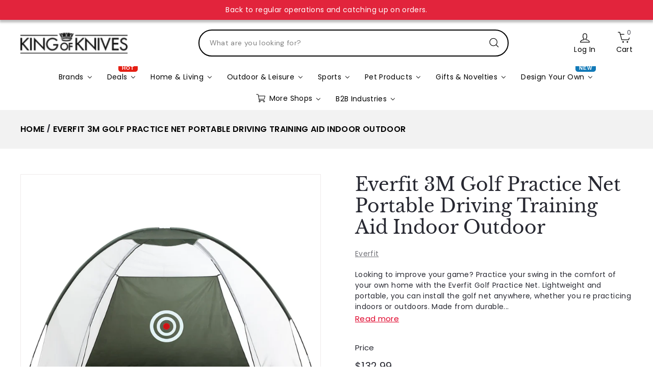

--- FILE ---
content_type: text/css
request_url: https://www.kingofknives.com.au/cdn/shop/t/16/assets/components.css?v=173362370863563916991763627671
body_size: 54089
content:
/** Shopify CDN: Minification failed

Line 11482:0 Expected "}" to go with "{"

**/
/* components v2.10.66 | Copyright © 2024 Archetype Themes Limited Partnership  | "Shopify Theme Store (https://www.shopify.com/legal/terms#9-additional-services)" License */
/* If styles are shared between components, they should be added here
 * If it's only at the snippet or section level, we should remove
 * the import from here and move them into the snippet or section folder
 */

@import url("https://fonts.googleapis.com/css2?family=Merriweather:ital,wght@0,300;0,400;0,700;0,900;1,300;1,400;1,700;1,900&display=swap");

:root {
	--gutter: 30px;
	--page-width: 1500px;
	--page-width-narrow: 1000px;
	--input-radius: 0;
	--page-width-gutter-small: 17px;
	--grid-gutter: 22px;
	--grid-gutter-small: 16px;
	--slideCurve: 0.25s cubic-bezier(0.165, 0.84, 0.44, 1);
	--drawerBoxShadow: 0 10px 25px rgba(0, 0, 0, 0.15);

	/*================ Product and collection grids ================*/
	/* Product grid margin is double this variable */
	--productGridMargin: 10px;
	--productGridPadding: 12px;
	--productRadius: 10px;

	/*================ Color variables ================*/
	--colorStickyNavLinks: #fff;
	--disabledGrey: #f6f6f6;
	--disabledBorder: #b6b6b6;
	--disabledGreyText: #b6b6b6;
	--errorRed: #d02e2e;
	--errorRedBg: #fff6f6;
	--successGreen: #56ad6a;
	--successGreenBg: #ecfef0;
	--primaryColor: #e2243c;
	--grayColor: #555555;

	/*================ General sizing and z-index ================*/
	--desktopMenuChevronSize: 10px;
	--siteNavItemPadding: 20px;
	--siteNavItemPaddingTopBottom: 16px;
	--siteNavIconPadding: 12px;

	--z-index-modal: 30;
	--z-index-toolbar: 7;
	--z-index-header: 6;
	--z-index-header-bottom-row: 3;
	--z-index-header-drawers: 5;
	--z-index-header-drawers-mobile: 3;
	--z-index-header-search: 7;
	--z-index-loader: 4;
}
/*================ Breakpoints ================*/

@keyframes spin {
	0% {
		transform: rotate(0deg);
	}
	100% {
		transform: rotate(360deg);
	}
}
@keyframes preloading {
	0% {
		transform-origin: 0 50%;
		transform: scale3d(0, 1, 1);
		opacity: 0;
	}
	40% {
		transform-origin: 0 50%;
		transform: scale3d(1, 1, 1);
		opacity: 1;
	}
	41% {
		transform-origin: 100% 50%;
		transform: scale3d(1, 1, 1);
		opacity: 1;
	}
	100% {
		transform-origin: 100% 50%;
		transform: scale3d(0, 1, 1);
		opacity: 1;
	}
}
@keyframes slideshowBars {
	from {
		transform: translateX(-100%);
	}
	to {
		transform: translateX(0);
	}
}
/*Ajax load products*/

@keyframes grid-product__loading {
	0% {
		opacity: 1;
	}
	60% {
		opacity: 0;
	}
	100% {
		opacity: 1;
	}
}
/*Overlay animations (modals, panels)*/

@keyframes overlay-on {
	from {
		opacity: 0;
	}
	to {
		opacity: 0.6;
	}
}
@keyframes overlay-off {
	from {
		opacity: 0.6;
	}
	to {
		opacity: 0;
	}
}
@keyframes modal-open {
	from {
		opacity: 0;
		transform: scale(0.97);
	}
	to {
		opacity: 1;
		transform: scale(1);
	}
}
@keyframes modal-closing {
	from {
		opacity: 1;
		transform: scale(1);
	}
	to {
		opacity: 0;
		transform: scale(0.97);
	}
}
/*Text animations*/

@keyframes rise-up {
	from {
		opacity: 0;
		transform: translateY(10px);
	}
	to {
		opacity: 1;
		transform: translateY(0);
	}
}
@keyframes fade-in {
	from {
		opacity: 0;
	}
	to {
		opacity: 1;
	}
}
@keyframes fade-out {
	from {
		opacity: 1;
	}
	to {
		opacity: 0;
	}
}
/*Background image animations*/

@keyframes zoom-fade {
	from {
		opacity: 0;
		transform: scale(1.1, 1.1);
	}
	to {
		opacity: 1;
		transform: scale(1, 1);
	}
}
/*Product form placeholder*/

@keyframes placeholder-shimmer {
	0% {
		background-position: -150% 0;
	}
	100% {
		background-position: 150% 0;
	}
}
:root {
	--animate-duration: 1s;
}
[data-animate] {
	opacity: 0;
	transition-property: opacity, transform;
	transition-duration: var(--animate-duration), var(--animate-duration);
	transition-timing-function: ease-in-out, ease-in-out;
}
.no-js [data-animate] {
	opacity: 1;
}
[data-animate] {
	opacity: 0;
}
[ready] [data-animate] {
	opacity: 1;
}
[data-animate="fadein"] {
	opacity: 0;
}
[ready] [data-animate="fadein"] {
	opacity: 1;
}
[data-animate="fadeup"] {
	transform: translateY(5rem);
}
[ready] [data-animate="fadeup"] {
	transform: translateY(0);
}
[data-animate="fadedown"] {
	transform: translateY(-5rem);
}
[ready] [data-animate="fadedown"] {
	transform: translateY(0);
}
[data-animate="fadeleft"] {
	transform: translateX(-5rem);
}
[ready] [data-animate="fadeleft"] {
	transform: translateX(0);
}
[data-animate="faderight"] {
	transform: translateX(5rem);
}
[ready] [data-animate="faderight"] {
	transform: translateX(0);
}
[data-animate="zoomin"] {
	transform: scale(0.8);
}
[ready] [data-animate="zoomin"] {
	transform: scale(1);
}
[data-animate="zoomout"] {
	transform: scale(1.2);
}
[ready] [data-animate="zoomout"] {
	transform: scale(1);
}
.flickity-enabled {position: relative;}
.flickity-enabled:focus {outline: none;}
.flickity-viewport {overflow: hidden; position: relative; transition: height 0.35s; height: 100%;}
.flickity-slider {position: absolute; width: 100%; height: 100%;}
.flickity-enabled.is-draggable { -webkit-user-select: none; user-select: none;}
.flickity-enabled.is-draggable .flickity-viewport {cursor: move; cursor: grab;}
.flickity-enabled.is-draggable .flickity-viewport.is-pointer-down {cursor: grabbing;}
.flickity-enabled.is-draggable[data-arrows="true"] .flickity-viewport {cursor: default;}
.flickity-enabled.is-draggable[data-arrows="true"]
.flickity-viewport.is-pointer-down {cursor: default;}
.flickity-button {position: absolute; border: none; color: var(--colorBtnPrimaryText); background: var(--colorBtnPrimary); border-radius: 50%;}
.hero .flickity-button {color: var(--colorTextBody); background-color: var(--colorBody); box-shadow: 0 5px 5px rgba(0, 0, 0, 0.1);}
.flickity-button:hover {cursor: pointer; opacity: 1;}
.flickity-button:disabled {display: none; cursor: auto; pointer-events: none;}
.flickity-prev-next-button {top: 50%; width: 40px; height: 40px; transform: translateY(-50%);}
.coll_categ_list_m .collection-image-wrap.collection-image-color--grey:after {border-radius: 50%;}
.coll_categ_list_main .coll_img img {width: 100%; height: 100%; object-fit: cover; border-radius: 50%;}
.coll_categ_list_m .collection-image--portrait {padding-top: 0; border-radius: 50%;}
.coll_categ_list_m .collection-image.image-wrap, .coll_categ_list_m a.collection-item .coll_img {width: 188px; height: 188px; border-radius: 50%; position: relative; overflow: hidden; background: transparent;}
.coll_categ_list_m .collection-image-wrap:hover {transform: none; box-shadow: none;}
.coll_categ_list_m a.collection-item {margin-bottom: 60px;}
.coll_categ_list_m .collection-image.image-wrap img, .coll_categ_list_m a.collection-item .coll_img img {width: 100%; height: 100%; object-fit: cover; object-position: right; padding: 0; position: static !important; border-radius: 50%; transform: scale(1) rotate(0deg); -webkit-transition: all 600ms ease-in-out 0s; -o-transition: all 600ms ease-in-out 0s; transition: all 600ms ease-in-out 0s;}
.coll_categ_list_m .collection-image--portrait + .coll_img {display: none;}
.coll_categ_list_m a.collection-item:hover {color: var(--primaryColor);}
.coll_categ_list_m a.collection-item:hover .collection-image.image-wrap img, .coll_categ_list_m a.collection-item:hover .coll_img img {transform: scale(1.1) rotate(-2deg);}
.new-grid.coll_categ_list_inn {justify-content: center;}
.page-width.store_page01 {padding-top: 60px;}
p.store_box-pg {display: flex; flex-wrap: wrap;}
p.store_box-pg > a {flex: 0 0 auto; width: 33.33333333%; padding: 15px;}
.page-width.store_page01 h2.collection_head {margin: 0; text-align: center; font-weight: 600; font-size: 32px;}
button.variant_btn-de {font-weight: normal; padding: 7px 15px 7px; box-shadow: 0 0 0 2px var(--colorTextBody); text-decoration: none; font-size: 14px;}
.variant_detail-info div {font-size: 15px; margin-bottom: 15px;}
.blogDetailS a {color: #e2243c !important;}
.coll_categ_list_main [data-view="6-3"] .grid-item { flex: 0 0 calc(100% / 6);}
.template-blog a.view_prd-btn {color: var(--colorBtnPrimary); border: 1px solid var(--colorBtnPrimary); padding: 12px 25px; border-radius: 6px; font-size: 11px; text-align: center; flex: 1 0 0%; order: 1; text-transform: uppercase; font-weight: 600; display: block;}
.template-blog .btn--full {margin-bottom: 25px;}

@media only screen and (max-width: 768px) {
  .flickity-prev-next-button {width: 33px; height: 33px;}
  .breadcrumb__divider {padding: 3px 5px !important;}
}

.flickity-prev-next-button:hover {transform: translateY(-50%) scale(1.12);}
.flickity-prev-next-button:active {transform: translateY(-50%) scale(1);transition: transform 0.05s ease-out;}
.flickity-previous {left: 10px;}
.flickity-next {right: 10px;}
.flickity-rtl .flickity-previous {left: auto; right: 10px;}
.flickity-rtl .flickity-next {right: auto; left: 10px;}
.flickity-button-icon {position: absolute; left: 35%; top: 35%; width: 30%; height: 30%; fill: currentColor;}
.flickity-page-dots {position: absolute; width: 100%; bottom: -25px; padding: 0; margin: 0;list-style: none; text-align: center; line-height: 1; color: currentColor; z-index: 2;}
.hero .flickity-page-dots {bottom: 20px; color: #fff;}
.flickity-rtl .flickity-page-dots {direction: rtl;}
.flickity-page-dots .dot {display: inline-block; vertical-align: middle; width: 6px; height: 6px; margin: 0 5px; border-radius: 100%; cursor: pointer; background-color: currentColor; opacity: 0.2;}
.flickity-page-dots .dot:hover {opacity: 0.6;}
.flickity-page-dots .dot.is-selected {opacity: 1; background-color: currentColor; width: 9px; height: 9px;}
.flickity-enabled.is-fade .flickity-slider > * {pointer-events: none; z-index: 0;}
.flickity-enabled.is-fade .flickity-slider > .is-selected {pointer-events: auto; z-index: 1;}
/*
  Hero specific styles for flickity dots/arrows
*/

.hero[data-arrows="true"] {overflow: visible;}
.hero[data-arrows="true"] .flickity-prev-next-button {top: auto; bottom: -20px; transform: none; z-index: 2;}
.hero[data-arrows="true"] .flickity-prev-next-button:hover {transform: scale(1.12);}
.hero[data-arrows="true"] .flickity-prev-next-button:active {transform: scale(1);}
.hero[data-arrows="true"] .flickity-previous {left: auto; right: 90px;}
.hero[data-arrows="true"] .flickity-next {right: 40px;}
.hero.flickity-rtl[data-arrows="true"] .flickity-previous {right: auto; left: 90px;}
.hero.flickity-rtl[data-arrows="true"] .flickity-next {right: auto; left: 40px;}

@media only screen and (max-width: 768px) {
	.hero[data-arrows="true"] .flickity-prev-next-button {bottom: -16px;}
	.hero[data-arrows="true"] .flickity-previous {right: 60px;}
	.hero[data-arrows="true"] .flickity-next {right: 20px;}
	.hero.flickity-rtl[data-arrows="true"] .flickity-previous {left: 60px;}
	.hero.flickity-rtl[data-arrows="true"] .flickity-next {left: 20px;}
}
/*Change dots to bars*/

.hero[data-bars="true"] .flickity-page-dots {bottom: 0; height: 6px; line-height: 6px; z-index: 2;}
[data-bars="true"] .flickity-page-dots .dot {position: relative; border-radius: 0; width: 120px; height: 6px; border: 0; opacity: 1; vertical-align: top; background: none; overflow: hidden;}
.product--description .product-block at-rte.page-width {padding: 0;}
.product--description  .product-single__meta {padding-top: 10px!important;}


@media only screen and (max-width: 768px) {
	[data-bars="true"] .flickity-page-dots .dot {width: 45px;}
}

[data-bars="true"] .flickity-page-dots .dot:before,
[data-bars="true"] .flickity-page-dots .dot:after {content: ""; display: block; position: absolute; left: 0; height: 100%; width: 100%;}
[data-bars="true"] .flickity-page-dots .dot:before {opacity: 0.1; background-color: #000;}
[data-bars="true"] .flickity-page-dots .dot:hover:before {opacity: 0.2;}
[data-bars="true"] .flickity-page-dots .dot:after {transform: translateX(-100%); transition: none; background-color: currentColor;}
[data-bars="true"] .flickity-page-dots .dot.is-selected:after {animation: slideshowBars 0s linear forwards;}
/* Functional styling;
  * These styles are required for noUiSlider to function.
  * You don't need to change these rules to apply your design.
  */

.noUi-target,
.noUi-target * { -webkit-touch-callout: none; -webkit-tap-highlight-color: rgba(0, 0, 0, 0); -webkit-user-select: none; touch-action: none; user-select: none; box-sizing: border-box;}
.noUi-target {position: relative;}
.noUi-base,
.noUi-connects {width: 100%; height: 100%; position: relative; z-index: 1;}
/* Wrapper for all connect elements.
   */

.noUi-connects {overflow: hidden; z-index: 0;}
.noUi-connect,
.noUi-origin {will-change: transform; position: absolute; z-index: 1; top: 0; right: 0; -ms-transform-origin: 0 0; -webkit-transform-origin: 0 0; -webkit-transform-style: preserve-3d; transform-origin: 0 0; transform-style: flat;}
.noUi-connect {height: 100%; width: 100%;}
.noUi-origin {height: 10%; width: 10%;}
/* Offset direction
   */

.noUi-txt-dir-rtl.noUi-horizontal .noUi-origin {left: 0; right: auto;}
/* Give origins 0 height/width so they don't interfere with clicking the
   * connect elements.
   */

.noUi-vertical .noUi-origin {width: 0;}
.noUi-horizontal .noUi-origin {height: 0;}
.noUi-handle { -webkit-backface-visibility: hidden; backface-visibility: hidden; position: absolute;}
.noUi-touch-area {height: 100%; width: 100%;}
.noUi-state-tap .noUi-connect,
.noUi-state-tap .noUi-origin {transition: transform 0.3s;}
.noUi-state-drag * {cursor: inherit !important;}
/* Slider size and handle placement;
   */

.noUi-horizontal {height: 18px;}
.noUi-horizontal .noUi-handle {width: 34px; height: 28px; right: -17px; top: -6px;}
.noUi-vertical {width: 18px;}
.noUi-vertical .noUi-handle {width: 28px; height: 34px; right: -6px; top: -17px;}
.noUi-txt-dir-rtl.noUi-horizontal .noUi-handle {left: -17px; right: auto;}
/* Styling;
   * Giving the connect element a border radius causes issues with using transform: scale
   */

.noUi-target {background: #fafafa; border-radius: 4px; border: 1px solid #d3d3d3; box-shadow: inset 0 1px 1px #f0f0f0, 0 3px 6px -5px #bbb;}
.noUi-connects {border-radius: 3px;}
.noUi-connect {background: #3fb8af;}
/* Handles and cursors;
   */

.noUi-draggable {cursor: ew-resize;}
.noUi-vertical .noUi-draggable {cursor: ns-resize;}
.noUi-handle {border: 1px solid #d9d9d9; border-radius: 3px; background: #fff; cursor: default; box-shadow: inset 0 0 1px #fff, inset 0 1px 7px #ebebeb, 0 3px 6px -3px #bbb;}
.noUi-active {box-shadow: inset 0 0 1px #fff, inset 0 1px 7px #ddd, 0 3px 6px -3px #bbb;}
/* Handle stripes;
   */

.noUi-handle:before,
.noUi-handle:after {content: ""; display: block; position: absolute; height: 14px; width: 1px; background: #e8e7e6; left: 14px; top: 6px;}
.noUi-handle:after {left: 17px;}
.noUi-vertical .noUi-handle:before,
.noUi-vertical .noUi-handle:after {width: 14px; height: 1px; left: 6px; top: 14px;}
.noUi-vertical .noUi-handle:after {top: 17px;}
/* Disabled state;
   */

[disabled] .noUi-connect {background: #b8b8b8;}
[disabled].noUi-target,
[disabled].noUi-handle,
[disabled] .noUi-handle {cursor: not-allowed;}
/* Base;
   *
   */

.noUi-pips,
.noUi-pips * {box-sizing: border-box;}
.noUi-pips {position: absolute; color: #999;}
/* Values;
   *
   */

.noUi-value {position: absolute; white-space: nowrap; text-align: center;}
.noUi-value-sub {color: #ccc; font-size: 10px;}
/* Markings;
   *
   */

.noUi-marker {position: absolute; background: #ccc;}
.noUi-marker-sub {background: #aaa;}
.noUi-marker-large {background: #aaa;}
/* Horizontal layout;
   *
   */

.noUi-pips-horizontal {padding: 10px 0; height: 80px; top: 100%; left: 0; width: 100%;}
.noUi-value-horizontal {transform: translate(-50%, 50%);}
.noUi-rtl .noUi-value-horizontal {transform: translate(50%, 50%);}
.noUi-marker-horizontal.noUi-marker {margin-left: -1px; width: 2px; height: 5px;}
.noUi-marker-horizontal.noUi-marker-sub {height: 10px;}
.noUi-marker-horizontal.noUi-marker-large {height: 15px;}
/* Vertical layout;
   *
   */

.noUi-pips-vertical {padding: 0 10px; height: 100%; top: 0; left: 100%;}
.noUi-value-vertical {transform: translate(0, -50%); padding-left: 25px;}
.noUi-rtl .noUi-value-vertical {transform: translate(0, 50%);}
.noUi-marker-vertical.noUi-marker {width: 5px; height: 2px; margin-top: -1px;}
.noUi-marker-vertical.noUi-marker-sub {width: 10px;}
.noUi-marker-vertical.noUi-marker-large {width: 15px;}
.noUi-tooltip {display: block; position: absolute; border: 1px solid #d9d9d9; border-radius: 3px; background: #fff; color: #000; padding: 5px; text-align: center; white-space: nowrap;}
.noUi-horizontal .noUi-tooltip {transform: translate(-50%, 0); left: 50%; bottom: 120%;}
.noUi-vertical .noUi-tooltip {transform: translate(0, -50%); top: 50%; right: 120%;}
.noUi-horizontal .noUi-origin > .noUi-tooltip {transform: translate(50%, 0); left: auto; bottom: 10px;}
.noUi-vertical .noUi-origin > .noUi-tooltip {transform: translate(0, -18px); top: auto; right: 28px;}
.parallax-image img {width: 100%; height: 100%; object-fit: cover;}
.parallax-image {position: absolute; width: 100%; height: 100%; overflow: hidden; transition: transform 0.05s linear;}
.svg-mask {background: transparent !important; background-color: transparent !important; padding-bottom: 100% !important; position: relative !important;}
.svg-mask .grid__image-ratio {background: transparent !important; background-color: transparent !important;}
.svg-mask img,
.svg-mask svg:not(.icon),
.svg-mask video {-webkit-mask-size: 100% 100%; mask-size: 100% 100%; -webkit-mask-repeat: no-repeat; mask-repeat: no-repeat; -webkit-mask-position: center; mask-position: center; height: 100% !important; position: absolute !important; object-fit: cover !important;}
.svg-mask--landscape {padding-bottom: 56.25% !important;}
.svg-mask--portrait {padding-bottom: 150% !important;}
.svg-mask--square {padding-bottom: 100% !important;}
.svg-mask--rounded-top img,
.svg-mask--rounded-top svg:not(.icon),
.svg-mask--rounded-top video {border-top-right-radius: 50%; border-top-left-radius: 50%;}
.svg-mask--rounded img,
.svg-mask--rounded svg:not(.icon),
.svg-mask--rounded video {border-radius: 50%;}
.svg-mask--star img,
.svg-mask--star svg:not(.icon),
.svg-mask--star video {
	-webkit-mask-image: url("[data-uri]");
	mask-image: url("[data-uri]");
}
.svg-mask--rounded-wave img,
.svg-mask--rounded-wave svg:not(.icon),
.svg-mask--rounded-wave video {
	-webkit-mask-image: url("[data-uri]");
	mask-image: url("[data-uri]");
}
.svg-mask--splat-1 img,
.svg-mask--splat-1 svg:not(.icon),
.svg-mask--splat-1 video {
	-webkit-mask-image: url("[data-uri]");
	mask-image: url("[data-uri]");
}
.svg-mask--splat-2 img,
.svg-mask--splat-2 svg:not(.icon),
.svg-mask--splat-2 video {
	-webkit-mask-image: url("[data-uri]");
	mask-image: url("[data-uri]");
}
.svg-mask--splat-3 img,
.svg-mask--splat-3 svg:not(.icon),
.svg-mask--splat-3 video {
	-webkit-mask-image: url("[data-uri]");
	mask-image: url("[data-uri]");
}
.svg-mask--splat-4 img,
.svg-mask--splat-4 svg:not(.icon),
.svg-mask--splat-4 video {
	-webkit-mask-image: url("[data-uri]");
	mask-image: url("[data-uri]");
}
/*
  Shared styling for all images in our themes

  It's a work in progress and we're trying to move away from having to add specific styling for images in themes

  All images now have a base fade-in animation when they're loaded

  Motion & Streamline have settings to enable/disable animations for images
*/

.svg-mask is-land[data-image-type],
.image-wrap:not(.image-wrap__thumbnail) is-land[data-image-type],
.grid__image-ratio is-land[data-image-type],
.countdown__background-image-wrapper is-land[data-image-type],
.social-section__image-wrapper is-land[data-image-type],
.fading-images__item-wrapper is-land[data-image-type] {width: 100%; height: 100%; position: absolute; top: 0; left: 0;}
img {border: 0 none; display: block; max-width: 100%; height: auto;}
.image-element {opacity: 0;}
.image-element[loading="eager"] {opacity: 1;}
.template-giftcard .image-element {opacity: 1;}
[data-animate_images="false"] .image-element {opacity: 1;}
[data-media-gallery-layout="stacked"] .image-element {opacity: 1;}
.image-element[data-animate="fadein"] {--animate-duration: 0.5s;
	/*
    * Gem's new stacked images will have the fade-in animation disabled
  */
}
[data-media-gallery-layout="stacked"] .image-element[data-animate="fadein"] {animation: none;}
/*
  * Remove animation from color scheme images
*/

.image-element.scheme-image[data-animate="fadein"] {
	animation: none;
}
/* Remove animation from eagerly loaded images */

.image-element[data-animate="fadein"][loading="eager"] {animation: none;}
.image-element.hero__image[data-animate="fadein"] {animation: none;}
/* This should ensure that images show up if JS is disabled */

.no-js .image-element {opacity: 1;}
.image-wrap {position: relative;}
.image-wrap img {width: 100%; object-fit: cover; height: auto;}
.rte p[style*="text-align: center"] img,
.rte div[style*="text-align: center"] img {margin-left: auto;margin-right: auto;}
*, input, :before, :after { box-sizing: border-box;}
html, body {padding: 0; margin: 0;}
article, aside, details, figcaption, figure, footer, header, hgroup, main, nav, section, summary {display: block;}
audio, canvas, progress, video {display: inline-block; vertical-align: baseline;}
input[type="number"]::-webkit-inner-spin-button,
input[type="number"]::-webkit-outer-spin-button {height: auto;}
input[type="search"]::-webkit-search-cancel-button,
input[type="search"]::-webkit-search-decoration { -webkit-appearance: none;}
.grid {list-style: none; margin: 0; padding: 0; margin-left: calc(var(--grid-gutter) * -1);}

@media only screen and (max-width: 768px) {
	.grid {margin-left: calc(var(--grid-gutter-small) * -1);}
	html[dir="rtl"] .grid {margin-left: 0; margin-right: calc(var(--grid-gutter-small) * -1);}
}

html[dir="rtl"] .grid {margin-left: 0; margin-right: calc(var(--grid-gutter) * -1);}
.grid--small {margin-left: -10px;}
.grid--small .grid__item {padding-left: 10px;}
.grid__item {float: left; padding-left: var(--grid-gutter); width: 100%; min-height: 1px;}

@media only screen and (max-width: 768px) {
	.grid__item {padding-left: var(--grid-gutter-small);}
	html[dir="rtl"] .grid__item {padding-left: 0; padding-right: var(--grid-gutter-small);}
}

html[dir="rtl"] .grid__item {float: right; padding-left: 0; padding-right: var(--grid-gutter);}
.grid--flush-bottom {margin-bottom: calc(var(--grid-gutter) * -1); overflow: auto;}
.grid--flush-bottom > .grid__item {margin-bottom: var(--grid-gutter);}
.grid--center {text-align: center;}
.grid--center .grid__item {float: none; display: inline-block; vertical-align: top; text-align: left;}
html[dir="rtl"] .grid--center .grid__item {text-align: right;}
/* Flex grid for products, collections, search */

.new-grid {display: flex; flex-wrap: wrap; margin-left: calc(var(--productGridMargin) * -1); margin-right: calc(var(--productGridMargin) * -1); word-break: break-word;}
.new-grid--center {justify-content: center;}
.grid-item {flex: 0 0 100%; align-items: stretch; display: flex; margin-bottom: var(--productGridMargin); padding-left: var(--productGridMargin); padding-right: var(--productGridMargin);}
[data-view="custom-grid-item-width"] .grid-item.medium-up--one-sixth {flex: 0 auto;}
[data-view="custom-grid-item-width"] .grid-item {flex: auto;}
/* 6 per row, scrollable on mobile */

[data-view="scrollable"] .grid-item {flex: 0 0 calc(100% / 6); max-width: 250px;}
/* 7 per row, scrollable on mobile (recently viewed) */

[data-view="scrollable-7"] .grid-item {flex: 0 0 calc(100% / 7);}
/* 5 per row, scrollable on mobile */

[data-view="scrollable-5"] .grid-item {flex: 0 0 calc(100% / 5);}
/* 5 per row, 2 mobile */

[data-view="xsmall"] .grid-item {flex: 0 0 20%;}
/* 4 per row, 2 per row mobile */

[data-view="small"] .grid-item {flex: 0 0 25%;}
/* 3 per row, 3 per row mobile */

[data-view="medium"] .grid-item {flex: 0 0 calc(100% / 4);}
/* 2 per row, 2 per row mobile */

[data-view="large"] .grid-item {flex: 0 0 50%;}
/* 6 per row, 3 mobile */

[data-view="6-3"] .grid-item {flex: 0 0 calc(100% / 4);}
[data-view="6-2"] .grid-item {flex: 0 0 calc(100% / 5);}
[data-view="3-1"] .grid-item {flex: 0 0 calc(100% / 3);}

@media only screen and (max-width: 768px) {
	[data-view="xsmall"] .grid-item {flex: 0 0 50%;}
	[data-view="small"] .grid-item {flex: 0 0 50%;}
	[data-view="medium"] .grid-item {flex: 0 0 50%;}
	[data-view="large"] .grid-item {flex: 0 0 100%;}
	[data-view="subcollections"] .grid-item {flex: 0 0 28%;}
	[data-view="6-3"] .grid-item {flex: 0 0 calc(100% / 3);}
	[data-view="6-2"] .grid-item {flex: 0 0 50%;}
	[data-view="3-1"] .grid-item {flex: 0 0 100%;}
}

.grid-item__content {position: relative; display: flex; flex-direction: column; text-align: left;width: 100%; background-color: var(--colorBody); padding: 10px;}
html[dir="rtl"] .grid-item__content {text-align: right;}
.grid-item__link {display: block; width: 100%;}
[data-grid-style="grey-round"] .grid-item__link {overflow: hidden; border-radius: var(--productRadius) var(--productRadius) 0 0;}
[data-grid-style="white-round"] .grid-item__link {overflow: hidden; border-radius: var(--productRadius);}
[data-grid-style="grey-round"] [data-view="list"] .grid-item__link {border-radius: var(--productRadius) 0 0 var(--productRadius);}
[data-grid-style="white-round"] [data-view="list"] .grid-item__link {border-radius: var(--productRadius) 0 0 var(--productRadius);}
.grid-item__meta {margin: 12px;}

@media only screen and (min-width: 769px) {
	.grid-item__meta {margin: 20px;}
}

.one-whole {width: 100%;}
.one-half {width: 50%;}
.one-third {width: 33.33333%;}
.two-thirds {width: 66.66667%;}
.one-quarter {width: 25%;}
.two-quarters {width: 50%;}
.three-quarters {width: 75%;}
.one-fifth {width: 20%;}
.two-fifths {width: 40%;}
.three-fifths {width: 60%;}
.four-fifths {width: 80%;}
.one-sixth {width: 16.66667%;}
.two-sixths {width: 33.33333%;}
.three-sixths {width: 50%;}
.four-sixths {width: 66.66667%;}
.five-sixths {width: 83.33333%;}

@media only screen and (max-width: 768px) {
	.small--one-whole {width: 100%;}
	.small--one-half {width: 50%;}
	.small--one-third {width: 33.33333%;}
	.small--two-thirds {width: 66.66667%;}
	.grid--uniform .small--one-half:nth-of-type(odd),
	.grid--uniform .small--one-third:nth-of-type(3n + 1) {clear: both;}
	.small--one-quarter {width: 25%;}
	.small--two-quarters {width: 50%;}
	.small--three-quarters {width: 75%;}
	.grid--uniform .small--one-quarter:nth-of-type(4n + 1) {clear: both;}
	.small--one-fifth {width: 20%;}
	.small--two-fifths {width: 40%;}
	.small--three-fifths {width: 60%;}
	.small--four-fifths {width: 80%;}
	.grid--uniform .small--one-fifth:nth-of-type(5n + 1) {clear: both;}
	.small--one-sixth {width: 16.66667%;}
	.small--two-sixths {width: 33.33333%;}
	.small--three-sixths {width: 50%;}
	.small--four-sixths {width: 66.66667%;}
	.small--five-sixths {width: 83.33333%;}
	.grid--uniform .small--one-sixth:nth-of-type(6n + 1),
	.grid--uniform .small--three-sixths:nth-of-type(odd),
	.grid--uniform .small--two-sixths:nth-of-type(3n + 1) {clear: both;}
}

@media only screen and (min-width: 769px) {
	.medium-up--one-whole {width: 100%;}
	.medium-up--one-half {width: 50%;}
	.medium-up--one-third {width: 33.33333%;}
	.medium-up--two-thirds {width: 66.66667%;}
	.grid--uniform .medium-up--one-half:nth-of-type(odd),
	.grid--uniform .medium-up--one-third:nth-of-type(3n + 1) {clear: both;}
	.medium-up--one-quarter {width: 25%;}
	.medium-up--two-quarters {width: 50%;}
	.medium-up--three-quarters {width: 75%;}
	.grid--uniform .medium-up--one-quarter:nth-of-type(4n + 1) {clear: both;}
	.medium-up--one-fifth {width: 20%;}
	.medium-up--two-fifths {width: 40%;}
	.medium-up--three-fifths {width: 60%;}
	.medium-up--four-fifths {width: 80%;}
	.grid--uniform .medium-up--one-fifth:nth-of-type(5n + 1) {clear: both;}
	.medium-up--one-sixth {width: 16.66667%;}
	.medium-up--two-sixths {width: 33.33333%;}
	.medium-up--three-sixths {width: 50%;}
	.medium-up--four-sixths {width: 66.66667%;}
	.medium-up--five-sixths {width: 83.33333%;}
	.grid--uniform .medium-up--one-sixth:nth-of-type(6n + 1),
	.grid--uniform .medium-up--three-sixths:nth-of-type(odd),
	.grid--uniform .medium-up--two-sixths:nth-of-type(3n + 1) {clear: both;}
}

.show {display: block !important;}
.hide {display: none !important;}
.text-left {text-align: left !important;}
.text-right {text-align: right !important;}
.text-center {text-align: center !important;}

@media only screen and (max-width: 768px) {
	.small--show {display: block !important;}
	.small--text-left {text-align: left !important;}
	.small--text-right {text-align: right !important;}
	.small--text-center {text-align: center !important;}
}

@media only screen and (min-width: 991px) {
	.medium-up--hide {display: none !important;}
}

.clearfix::after {clear: both; content: ""; display: table;}
.is-transitioning {display: block !important; visibility: visible !important;}
.visually-hidden {border: 0; clip: rect(0 0 0 0); height: 1px; margin: -1px; overflow: hidden; padding: 0; position: absolute; width: 1px;}
.overlay::after {content: ""; display: block; position: absolute; top: 0; right: 0; bottom: 0; left: 0; z-index: var(--zIndexOverlay, auto);}
/*Keep dimensions but hide visually*/

.visually-invisible {opacity: 0 !important;}
/*============================================================================
  Skip to content button
  - Overrides .visually-hidden when focused
==============================================================================*/

.skip-link:focus {clip: auto; width: auto; height: auto; margin: 0; color: var(--colorTextBody); background-color: var(--colorBody); padding: 10px; opacity: 1; z-index: 10000; transition: none;}
html {touch-action: manipulation;}
html[dir="rtl"] {direction: rtl;}
html,
body {background-color: var(--colorBody); color: var(--colorTextBody);}

@media only screen and (max-width: 768px) {
	/* .supports-touch.lock-scroll {overflow: hidden;} */
	@supports (-webkit-touch-callout: none) {.supports-touch.lock-scroll {overflow: initial;}}
}

.transition-body {position: relative; z-index: 2;}
.recently-viewed__section {position: relative; z-index: 1;}
.page-width {max-width: 1320px; margin: 0 auto;}
.page-width,
.page-full {padding: 0 var(--pageWidthPadding);}
.page-width--narrow {max-width: var(--pageNarrow);}
.page-width--tiny {max-width: 450px;}

@media only screen and (max-width: 768px) {
	.page-width--flush-small {padding: 0;}
	.nws_sec-img .newsletter__input-group > div {flex: auto !important;}
}
.page-content,
.shopify-policy__container,
.shopify-email-marketing-confirmation__container {padding-top: var(--pageTopPadding); padding-bottom: var(--pageTopPadding);}
.shopify-email-marketing-confirmation__container {text-align: center;}
.main-content {display: block; min-height: 300px; box-shadow: 0 calc(var(--header-padding-bottom) * -1) var(--colorNav);}

@media only screen and (min-width: 769px) {
	.main-content {min-height: auto;}
}

.template-challange .main-content {min-height: 0;}
hr,
.hr--small,
.hr--medium,
.hr--large {height: 1px; border: 0; border-top: 1px solid; border-top-color: var(--colorBorder);}
.hr--small {margin: 15px auto;}
.hr--medium {margin: 30px auto;}
.hr--large {margin: var(--gutter) auto;}

@media only screen and (min-width: 769px) {
	.hr--large {margin: calc(var(--gutter) * 1.5) auto;}
}

.page-blocks + .hr--large,
.page-blocks + [data-section-type="recently-viewed"] .hr--large {margin-top: 0;}
.hr--clear {border: 0;}

/*============================================================================
  Responsive tables, defined with .table--responsive on table element.
==============================================================================*/

@media only screen and (max-width: 768px) {
	.table--responsive thead {display: none;}
	.table--responsive tr {display: block;}
	.table--responsive tr,
	.table--responsive td {float: left; clear: both; width: 100%;}
	.table--responsive th,
	.table--responsive td {display: block; text-align: right; padding: 15px;}
	.table--responsive td:before {content: attr(data-label); float: left; font-size: 12px; padding-right: 10px;}
}

@media only screen and (max-width: 768px) {
	.table--small-hide {display: none !important;}
	.table__section + .table__section {position: relative; margin-top: 10px;padding-top: 15px;}
	.table__section + .table__section:after {content: ""; display: block; position: absolute; top: 0; left: 15px; right: 15px; border-bottom: 1px solid; border-bottom-color: var(--colorBorder);}
}

details summary::-webkit-details-marker {display: none;}
body, input, textarea, button, select, .faux-select {font-family: var(--typeBasePrimary), var(--typeBaseFallback); font-size: var(--typeBaseSize); letter-spacing: var(--typeBaseSpacing); line-height: var(--typeBaseLineHeight); -webkit-font-smoothing: antialiased; -webkit-text-size-adjust: 100%; text-rendering: optimizeSpeed;}
body {font-weight: var(--typeBaseWeight);}
p {margin: 0 0 calc(var(--gutter) / 2) 0;}
p:last-child {margin-bottom: 0;}
p img {margin: 0;}
em {font-style: italic;}
b,
strong {font-weight: bold;}
small,
p[data-spam-detection-disclaimer] {font-size: 0.85em;}
sup,
sub {position: relative; font-size: 60%; vertical-align: baseline;}
sup {top: -0.5em;}
sub {bottom: -0.5em;}
blockquote,
.rte blockquote {margin: 0; padding: calc(var(--gutter) / 2) var(--gutter) 40px;}
blockquote p,
.rte blockquote p {margin-bottom: 0;}
blockquote p + cite,
.rte blockquote p + cite {margin-top: calc(var(--gutter) / 2);}
blockquote cite,
.rte blockquote cite {display: block;}
code,
pre {background-color: #faf7f5; font-family: Consolas, monospace; font-size: 1em; border: 0 none; padding: 0 2px; color: #51ab62;}
pre {overflow: auto; padding: calc(var(--gutter) / 2); margin: 0 0 var(--gutter);}
label:not(.variant__button-label):not(.text-label),
.label {font-weight: var(--typeHeaderWeight); font-size: calc(var(--typeBaseSize) + 1px);}
label {display: block; margin-bottom: 10px;}
.text-label a {-webkit-text-decoration: underline; text-decoration: underline; text-underline-offset: 2px;}
.label-info {display: block; margin-bottom: 10px;}
.h0, .heading-font-stack, h1, .h1, h2,  .h2, h3, .h3, h4, .h4, h5, .h5, h6, .h6 {
	font-family: var(--typeHeaderPrimary), var(--typeHeaderFallback);
	font-weight: var(--typeHeaderWeight);
	letter-spacing: var(--typeHeaderSpacing);
	line-height: var(--typeHeaderLineHeight);
}
[data-type_header_capitalize="true"] .h0, [data-type_header_capitalize="true"] .heading-font-stack, [data-type_header_capitalize="true"] h1,
[data-type_header_capitalize="true"] .h1, [data-type_header_capitalize="true"] h2, [data-type_header_capitalize="true"] .h2, [data-type_header_capitalize="true"] h3,
[data-type_header_capitalize="true"] .h3, [data-type_header_capitalize="true"] h4, [data-type_header_capitalize="true"] .h4, [data-type_header_capitalize="true"] h5,
[data-type_header_capitalize="true"] .h5, [data-type_header_capitalize="true"] h6, [data-type_header_capitalize="true"] .h6 { 
	text-transform: uppercase;
}
.h0, h1, .h1, h2, .h2, h3, .h3, h4, .h4, h5, .h5, h6, .h6 {display: block; margin: 0 0 15px;}

@media only screen and (min-width: 769px) {
	.h0, h1, .h1, h2, .h2, h3, .h3, h4, .h4, h5, .h5, h6, .h6 {margin: 0 0 20px;}
}
.h0 a, h1 a, .h1 a, h2 a, .h2 a, h3 a, .h3 a, h4 a, .h4 a, h5 a, .h5 a, h6 a, .h6 a {-webkit-text-decoration: none; text-decoration: none; font-weight: inherit;}
/* Mobile sizes */

.h0 {
	font-size: var(--typeHeaderSize);
	font-family: var(--typeHeaderPrimary), var(--typeHeaderFallback);
	font-weight: var(--typeHeaderWeight);
	letter-spacing: var(--typeHeaderSpacing);
	line-height: var(--typeHeaderLineHeight);
}
h1,
.h1 {font-size: calc(var(--typeHeaderSize) * 0.85);}
h2,
.h2 {font-size: calc(var(--typeHeaderSize) * 0.63);}
h3,
.h3 {font-size: calc(var(--typeHeaderSize) * 0.57);}
h4,
.h4 {font-size: calc(var(--typeHeaderSize) * 0.55);}
/* Desktop sizes */

@media only screen and (min-width: 769px) {
	.h0 {font-size: calc(var(--typeHeaderSize) * 1.25);}
	h1,
	.h1 {font-size: var(--typeHeaderSize);}
	h2,
	.h2 {font-size: calc(var(--typeHeaderSize) * 0.85);}
	h3,
	.h3 {font-size: calc(var(--typeHeaderSize) * 0.7);}
	.h3--mobile {font-size: calc(var(--typeHeaderSize) * 0.57);}
}

.accent-subtitle {letter-spacing: 0.07em; margin: 0 0 20px;}
/*Standardize text spacing sometimes*/

.text-spacing,
.text-spacing.rte:last-child {margin-bottom: 15px;}

@media only screen and (min-width: 769px) {
	.text-spacing,
	.text-spacing.rte:last-child {margin-bottom: 25px;}
}

@media only screen and (max-width: 768px) {
	.rte table td,
	.rte table th {padding: 6px 8px;}
}
.collapsible-content .rte table td,
.collapsible-content .rte table th {padding: 6px 8px;}
.enlarge-text {font-size: calc(var(--typeBaseSize) + 2px);}

@media only screen and (min-width: 769px) {
	.enlarge-text {font-size: calc(var(--typeBaseSize) + 4px);}
}

@media only screen and (min-width: 769px) {
	.table--small-text {font-size: calc(var(--typeBaseSize) * 0.85);}
}
.index-section--footer h3 {font-size: 1.5em;}
/*================ RTL overrides ================*/

html[dir="rtl"] .text-left {text-align: right !important;}
html[dir="rtl"] .text-right {text-align: left !important;}
/*Icon + text element that prevents awkward line wrapping*/

.icon-and-text {display: flex; flex-wrap: nowrap; align-items: center;}
.icon-and-text .icon {flex: 0 0 auto;}
.capitalize-first-letter:first-letter {font-size: 55px; float: left; margin-right: 6px; margin-top: -20px; font-weight: var(--typeHeaderWeight);}
ul, ol {margin: 0 0 calc(var(--gutter) / 2) var(--gutter); padding: 0;text-rendering: optimizeLegibility;}
ol ol {list-style: lower-alpha;}
ol {list-style: decimal;}
ul ul, ul ol, ol ol, ol ul {margin: 4px 0 5px 20px;}
li {margin-bottom: 0.25em;}
ul.square {list-style: square outside;}
ul.disc {list-style: disc outside;}
ol.alpha {list-style: lower-alpha outside;}
.no-bullets {list-style: none outside; margin-left: 0;}
.inline-list {padding: 0; margin: 0; display: flex; flex-wrap: wrap; align-items: center;}
.inline-list li {display: block; margin-bottom: 0;}
.inline-list--no-wrap {flex-wrap: nowrap;}
table {width: 100%; border-spacing: 1px; position: relative; border: 0 none; background: var(--colorBorder);}
.table-wrapper {max-width: 100%; overflow: auto; -webkit-overflow-scrolling: touch;}
td,
th {border: 0 none; text-align: left; padding: 10px 15px; background: var(--colorBody);}
html[dir="rtl"] td,
html[dir="rtl"] th {text-align: right;}
th,
.table__title {font-weight: var(--typeHeaderWeight);}
a {color: var(--colorTextBody); -webkit-text-decoration: none; text-decoration: none; background: transparent;}
a:hover {color: var(--colorTextBody);}
/*Force an input/button to look like a text link*/

.text-link {display: inline; border: 0 none; background: none; padding: 0; margin: 0; color: currentColor; background: transparent;}
.text-link:hover {color: currentColor;}
/*Links in RTE*/

.rte a,
.shopify-policy__container a,
.shopify-email-marketing-confirmation__container a {color: var(--colorLink);}
button {overflow: visible; color: currentColor;}
button[disabled],
html input[disabled] {cursor: default;}
.btn,
.rte .btn,
.shopify-payment-button .shopify-payment-button__button--unbranded {
	line-height: 1.42;
	-webkit-text-decoration: none;
	text-decoration: none;
	text-align: center;
	white-space: normal;

	font-size: calc(var(--typeBaseSize) + 2px);
	font-weight: var(--typeHeaderWeight);

	display: inline-block;
	padding: var(--btnPadding);
	margin: 0;
	width: auto;
	min-width: 90px;
	vertical-align: middle;
	cursor: pointer;
	border: 1px solid transparent;
	-webkit-user-select: none;
	user-select: none;
	-webkit-appearance: none;
	-moz-appearance: none;
	border-radius: var(--buttonRadius);
	color: var(--colorBtnPrimaryText);
	background: var(--colorBtnPrimary);
}
.btn:hover,
.rte .btn:hover,
.shopify-payment-button .shopify-payment-button__button--unbranded:hover {color: var(--colorBtnPrimaryText); background-color: var(--colorBtnPrimary);}
.btn[disabled],
.rte .btn[disabled],
.shopify-payment-button .shopify-payment-button__button--unbranded[disabled],
.btn.disabled,
.rte .btn.disabled,
.shopify-payment-button .shopify-payment-button__button--unbranded.disabled {cursor: default; color: var(--disabledGreyText); background-color: var(--disabledGrey);}
.btn[disabled]:hover,
.rte .btn[disabled]:hover,
.shopify-payment-button
	.shopify-payment-button__button--unbranded[disabled]:hover,
.btn.disabled:hover,
.rte .btn.disabled:hover,
.shopify-payment-button
	.shopify-payment-button__button--unbranded.disabled:hover {
	color: var(--disabledGreyText);
	background-color: var(--disabledGrey);
}
/*Mimic the .btn hover style for Shopify Payment Button*/

.shopify-payment-button
	.shopify-payment-button__button--unbranded:hover:not([disabled]) {color: var(--colorBtnPrimaryText); background-color: var(--colorBtnPrimary);}
/*More payment options button color*/

.shopify-payment-button__more-options {color: inherit;}
.btn--secondary,
.block-buy-buttons[data-show-dynamic-checkout] .btn,
.rte .btn--secondary {border: 1px solid; border-color: var(--colorTextBody); color: var(--colorTextBody); background-color: var(--colorBody);}
.btn--secondary:hover,
.block-buy-buttons[data-show-dynamic-checkout] .btn:hover,
.rte .btn--secondary:hover {background-color: var(--colorBody); color: var(--colorTextBody);}
.btn--secondary[disabled],
.block-buy-buttons[data-show-dynamic-checkout] .btn[disabled],
.rte .btn--secondary[disabled],
.btn--secondary.disabled,
.block-buy-buttons[data-show-dynamic-checkout] .btn.disabled,
.rte .btn--secondary.disabled {cursor: default; color: var(--disabledGreyText); background-color: var(--disabledGrey); border-color: var(--disabledBorder);}
.btn--circle {padding: 8px; border-radius: 50%; min-width: 0; line-height: 1;}
.btn--circle .icon {width: 18px; height: 18px;}
.btn--circle:before,
.btn--circle:after {content: none; background: none; width: auto;}
.btn--circle.btn--large .icon {width: 30px; height: 30px;}
.btn--circle.btn--large {padding: 15px;}
.btn--circle.btn--loading {text-indent: unset;}

@media only screen and (max-width: 768px) {
	.btn--circle.btn--loading:before {width: 18px; height: 18px; margin-left: -9px; margin-top: -9px; border-width: 2px;}
}

.btn--circle.btn--loading svg {opacity: 0;}
.btn--icon {min-width: 0; padding: 6px;}
.btn--icon .icon {display: block; width: 23px;height: 23px;}
.btn--small {padding: 8px 14px; font-size: calc(var(--typeBaseSize) - 2px);}
.btn--large {padding: 15px 20px;}
.btn--full {width: 100%;}
.btn--inverse {background-color: transparent; color: #fff; border: 2px solid #fff;}
.btn--inverse:hover,
.btn--inverse:focus {background-color: transparent;}
.btn--loading {position: relative; text-indent: -9999px; background-color: var(--colorBtnPrimaryDim); color: var(--colorBtnPrimaryDim);}
.btn--loading:hover,
.btn--loading:active {background-color: var(--colorBtnPrimaryDim); color: var(--colorBtnPrimaryDim);}
.btn--loading:before {content: ""; display: block; width: 22px; height: 22px; position: absolute; left: 50%; top: 50%; margin-left: -11px; margin-top: -11px; border-radius: 50%; border: 3px solid; border-color: var(--colorBtnPrimaryText); border-top-color: transparent; animation: spin 1s infinite linear;}
/*Alt loading state*/

.btn--loading.btn--secondary,
.block-buy-buttons[data-show-dynamic-checkout] .btn--loading {color: var(--colorTextBody); background: transparent;}
.btn--loading.btn--secondary:before,
.block-buy-buttons[data-show-dynamic-checkout] .btn--loading:before {border-color: var(--colorTextBody); border-top-color: transparent;}
.collapsible-trigger-btn {text-align: left; display: block; width: 100%; padding: 15px 0; font-weight: 700; font-size: 20px;}

@media only screen and (max-width: 768px) {
	.collapsible-trigger-btn {padding: 12px 17px 12px 0; font-size: calc(var(--typeBaseSize) + 1px);}
}

.collapsible-content__inner {padding: 0 0 15px;}

@media only screen and (max-width: 768px) {
	.collapsible-content__inner {padding: 0 17px 12px;}
}

.collapsible-trigger-btn--borders {border-bottom: 1px solid; border-color: var(--colorBorder);}
.collapsible-trigger-btn--borders.is-open {border-color: transparent;}
.collapsible-content + .collapsible-trigger-btn--borders {margin-top: -1px;}
.collapsible-trigger-btn--borders + .collapsible-content--expanded {margin-bottom: var(--gutter);}
.collapsible-trigger-btn--borders + .collapsible-content--expanded:last-child {margin-bottom: -1px;}
.collapsible-trigger-btn--borders-top {border-top: 1px solid;border-top-color: var(--colorBorder);}

/*============================================================================
   Button styles when additional quick checkout buttons
   are enabled on product page
 ==============================================================================*/

.shopify-payment-button {margin-top: 10px;}
.shopify-payment-button .shopify-payment-button__button--unbranded {display: block; width: 100%; transition: none;}
.payment-buttons .cart__checkout,
.payment-buttons .add-to-cart,
.payment-buttons .shopify-payment-button,
.payment-buttons .shopify-payment-button__button--unbranded {min-height: 54px;}
.add-to-cart.btn--secondary {border: 1px solid; border-color: var(--colorTextBody);}
.add-to-cart.btn--secondary.disabled,
.add-to-cart.btn--secondary[disabled] {border-color: var(--disabledBorder);}
.shopify-payment-button__button--hidden {display: none !important;}
svg:not(:root) {overflow: hidden;}
iframe {max-width: 100%; border: none;}
.video-wrapper {position: relative; overflow: hidden; max-width: 100%; padding-bottom: 56.25%; height: 0; height: auto;}
.video-wrapper iframe,
.video-wrapper video {position: absolute; top: 0; left: 0; width: 100%; height: 100%;}
.video-wrapper--modal {background-color: #000; width: 1000px;}
.grid__image-ratio {position: relative; background-color: var(--colorSmallImageBg);}
.grid__image-ratio img {position: absolute; top: 0; left: 0; width: 100%; height: 100%; object-fit: contain;}
.grid__image-ratio img.grid__image-contain {object-fit: contain;}
.grid__image-ratio:before {content: ""; display: block; height: 0; width: 100%;}
.grid__image-ratio .placeholder-svg {position: absolute; top: 0; right: 0; bottom: 0; left: 0;}
.grid__image-ratio--object {opacity: 1;}
.grid__image-ratio--wide:before {padding-bottom: 56.25%;}
.grid__image-ratio--landscape:before {padding-bottom: 75%;}
.grid__image-ratio--square:before {padding-bottom: 100%;}
.grid__image-ratio--portrait:before {padding-bottom: 150%;}
.image-fit {position: relative; width: 100%; height: 100%; object-fit: cover; font-family: "object-fit: cover"; z-index: 1;}
.parallax-container {position: absolute; top: 0; left: 0; height: 100%; width: 100%;}
form {margin: 0;}
.form-vertical {margin-bottom: calc(var(--gutter) / 2);}
.form-vertical label {text-align: left;}
[dir="rtl"] .form-vertical label {text-align: right;}
button,
input,
textarea {
	-webkit-appearance: none;
	-moz-appearance: none;
}
button {background: none; border: none; display: inline-block; cursor: pointer;}
fieldset {border: 1px solid; border-color: var(--colorBorder); padding: calc(var(--gutter) / 2);}
legend {border: 0; padding: 0;}
button,
input[type="submit"] {cursor: pointer;}
input,
textarea,
select {border: 1px solid; border-color: var(--colorBorder); max-width: 100%; padding: 8px 10px; border-radius: var(--input-radius);}
input[disabled],
textarea[disabled],
select[disabled],
input.disabled,
textarea.disabled,
select.disabled {
	cursor: default;
	background-color: var(--disabledGrey);
	border-color: var(--disabledBorder);
}
input.input-full,
textarea.input-full,
select.input-full {width: 100%;}
textarea {min-height: 100px;}
input[type="checkbox"],
input[type="radio"] {margin: 0 10px 0 0; padding: 0; width: auto;}
input[type="checkbox"] { -webkit-appearance: checkbox; -moz-appearance: checkbox;}
input[type="radio"] { -webkit-appearance: radio; -moz-appearance: radio;}
input[type="image"] {padding-left: 0; padding-right: 0;}
select,
.faux-select {
	-webkit-appearance: none;
	appearance: none;
	background-color: #fff;
	color: #000;
	padding: 8px 28px 8px 8px;
	text-indent: 0.01px;
	text-overflow: "";
	cursor: pointer;
	text-align: left;
	border: 1px solid;
	border-color: var(--colorBorder);
}
select {background-position: right center; background-image: var(--urlIcoSelect); background-repeat: no-repeat; background-position: right 10px center; background-size: 11px;}
.faux-select .icon {position: absolute; right: 10px; top: 50%; transform: translateY(-50%); width: 11px; height: 11px;}
/*Force option color (affects IE and some Firefox versions)*/

option {color: #000; background-color: #fff;}
option[disabled] {color: #ccc;}
select::-ms-expand {display: none;}
label[for] {cursor: pointer;}
.form-vertical input,
.form-vertical select,
.form-vertical textarea {display: block; margin-bottom: 30px;}
.form-vertical input[type="checkbox"],
.form-vertical input[type="radio"],
.form-vertical .btn {display: inline-block;}
.form-vertical .btn:not(:last-child) {margin-bottom: 30px;}
small {display: block;}
input.error,
textarea.error {border-color: var(--errorRed); background-color: var(--errorRedBg); color: var(--errorRed);}
label.error {color: var(--errorRed);}
.placeholder-svg {fill: #999; background-color: #e1e1e1; width: 100%; height: 100%; max-width: 100%; max-height: 100%; display: block; padding: 30px 0;}
.placeholder-svg--no-padding {padding: 0;}
.placeholder-noblocks {padding: 40px; text-align: center;}
[data-transitions="true"] .transition-body {opacity: 0;}
.no-js [data-transitions="true"] .transition-body {opacity: 1;}
.loaded[data-transitions="true"] .transition-body {animation: fade-in 0.8s ease forwards;}
.unloading[data-transitions="true"] .transition-body {animation: fade-out 0.3s ease forwards;}
.animation-contents {opacity: 0;}
[ready] .animation-contents {animation: rise-up 0.8s cubic-bezier(0.26, 0.54, 0.32, 1) forwards;}
.image-wrap {background: var(--colorSmallImageBg); overflow: hidden;}
.image-wrap img:not([role="presentation"]) {
	display: block;
}
.unload:before,
.unload:after {content: ""; position: absolute; width: 100px; height: 3px; background: var(--colorBody); left: 50%; top: 30%; margin: -1px 0 0 -50px; z-index: var(--z-index-loader); opacity: 0;}
.no-js .unload:before,
.no-js .unload:after {display: none;}
.unload:before {background: var(--colorTextBody); opacity: 1;}
.unload:after {opacity: 0; animation: preloading 0.5s ease 0.3s infinite;}
.loading {
	animation: placeholder-shimmer 1.3s linear 0.5s infinite;
	background-size: 300% 100%;
	background-image: linear-gradient(
		100deg,
		var(--colorLargeImageBg) 40%,
		var(--colorLargeImageBgLight) 63%,
		var(--colorLargeImageBg) 79%
	);
}
.loading.loaded {animation: none; background-image: none;}
.loading--delayed:before {animation-delay: 0.8s !important; animation-duration: 1s !important;}
.loading--delayed:after {animation-delay: 1.3s !important;}
product-recommendations[data-intent="complementary"] {display: block; overflow: hidden;}
product-recommendations[data-intent="complementary"]
	.product-recommendations__title {margin-top: 40px; width: 100%; max-width: 72%; margin-bottom: 20px; text-align: left;}
product-recommendations[data-intent="complementary"] .grid {margin-left: 0;}
product-recommendations[data-intent="complementary"] .grid__item,
product-recommendations[data-intent="complementary"] .grid-item {margin-bottom: 1rem; padding-left: 0; padding-bottom: 8px;}
@media only screen and (max-width: 768px) {
	product-recommendations[data-intent="complementary"] .grid__item,
	product-recommendations[data-intent="complementary"] .grid-item {margin-left: 0 !important; flex: 0 0 100%;}
}
product-recommendations[data-intent="complementary"] .grid-product__image-wrap {min-width: 90px;}
product-recommendations[data-intent="complementary"] .grid__image-ratio {background-color: transparent;}
product-recommendations[data-intent="complementary"] img.image-style--circle {
	border-radius: 50%;
	object-fit: cover;
	width: 85%;
	height: 85%;
	position: absolute;
	top: 0;
	right: 0;
	left: 0;
	bottom: 0;
	margin: auto;
}
product-recommendations[data-intent="complementary"]
	.grid__item-image-wrapper
	.grid-product__link {width: 100%; display: block;}
product-recommendations[data-intent="complementary"] .grid__item-image-wrapper,
product-recommendations[data-intent="complementary"] .grid-product__link,
product-recommendations[data-intent="complementary"] .grid-item__link {display: flex; align-items: center;}
product-recommendations[data-intent="complementary"]
	.grid__item-image-wrapper
	.grid-product__image-mask,
product-recommendations[data-intent="complementary"]
	.grid-product__link
	.grid-product__image-mask,
product-recommendations[data-intent="complementary"]
	.grid-item__link
	.grid-product__image-mask,
product-recommendations[data-intent="complementary"]
	.grid__item-image-wrapper
	.grid-product__image-wrap,
product-recommendations[data-intent="complementary"]
	.grid-product__link
	.grid-product__image-wrap,
product-recommendations[data-intent="complementary"]
	.grid-item__link
	.grid-product__image-wrap,
product-recommendations[data-intent="complementary"]
	.grid__item-image-wrapper
	.image-wrap,
product-recommendations[data-intent="complementary"]
	.grid-product__link
	.image-wrap,
product-recommendations[data-intent="complementary"]
	.grid-item__link
	.image-wrap {width: 112px; margin: 0;}
product-recommendations[data-intent="complementary"]
	.grid__item-image-wrapper
	.grid-product__meta,
product-recommendations[data-intent="complementary"]
	.grid-product__link
	.grid-product__meta,
product-recommendations[data-intent="complementary"]
	.grid-item__link
	.grid-product__meta {margin-left: 48px; width: calc(100% - 112px); text-align: left;}
product-recommendations[data-intent="complementary"] .grid-product__actions {top: 0; right: 0;}
product-recommendations[data-intent="complementary"] .grid-product__tag {top: initial; right: initial; left: 0; bottom: 0;}
product-recommendations[data-intent="complementary"] .flickity-viewport {width: 100%;}
product-recommendations[data-intent="complementary"] .flickity-previous {left: auto; top: -32px; right: 50px;}
@media only screen and (max-width: 768px) {
	product-recommendations[data-intent="complementary"] .flickity-previous {right: 45px;}
}
product-recommendations[data-intent="complementary"] .flickity-next {right: 0; top: -32px;}
product-recommendations[data-intent="complementary"] .flickity-page-dots {top: -41px; right: 0; width: auto; bottom: auto;}
product-recommendations[data-intent="complementary"] .flickity-button:disabled {display: block; opacity: 0.35;}
.product-recommendations__slide {display: block; overflow: hidden; width: 100%; margin: 0; padding: 0;}
@media only screen and (max-width: 768px) {
	.product-recommendations__slide {display: flex; flex-wrap: wrap;}
}
.product-recommendations__slide .grid__item:last-child {margin-bottom: 0; padding-bottom: 0;}
.product-recommendations--title-missing {margin-top: 80px;}
product-recommendations[data-intent="complementary"] .grid-product__actions {top: 0; right: 5px;}
@media only screen and (min-width: 769px) {
	product-recommendations[data-intent="complementary"]
		.grid-product__actions
		.btn--icon {padding: 10px;}
	product-recommendations[data-intent="complementary"]
		.grid-product__actions
		.icon {width: 25px; height: 25px;}
}
product-recommendations[data-intent="complementary"] .grid-product__tags {margin-left: 0;}
product-recommendations[data-intent="complementary"] .grid-item {padding: 8px;}
[data-grid-style*="grey"]
	product-recommendations[data-intent="complementary"]
	.grid-item__content,
[data-grid-style*="grey-round"]
	product-recommendations[data-intent="complementary"]
	.grid-item__content,
[data-grid-style*="white"]
	product-recommendations[data-intent="complementary"]
	.grid-item__content,
[data-grid-style*="white-round"]
	product-recommendations[data-intent="complementary"]
	.grid-item__content {padding: 0 8px;}
@media only screen and (max-width: 768px) {
	[data-grid-style*="gridlines"]
		product-recommendations[data-intent="complementary"]
		.grid-product__actions {
		top: -6px;
		right: -6px;
	}
}
[data-grid-style*="gridlines"]
	product-recommendations[data-intent="complementary"]
	.product-recommendations__slide
	.grid-product:last-child:after {
	border-top: 0;
}
[data-grid-style*="gridlines"]
	product-recommendations[data-intent="complementary"]
	.product-recommendations__slide
	.grid-product:first-child:after {
	border-top: solid var(--gridThickness) var(--colorBorder);
}
[data-grid-style*="gridlines"]
	product-recommendations[data-intent="complementary"]
	.grid-product {padding: 8px; margin-bottom: 0;}
[data-grid-style*="gridlines"]
	product-recommendations[data-intent="complementary"]
	.grid-product:after {padding: 0 8px; box-shadow: none; border: solid var(--gridThickness) var(--colorBorder);}
.note,
.errors {border-radius: var(--input-radius); padding: 6px 12px; margin-bottom: calc(var(--gutter) / 2); border: 1px solid transparent; text-align: left;}
.note ul,
.errors ul,
.note ol,
.errors ol {margin-top: 0; margin-bottom: 0;}
.note li:last-child,
.errors li:last-child {margin-bottom: 0;}
.note p,
.errors p {margin-bottom: 0;}
.note {border-color: var(--colorBorder);}
.errors ul {list-style: disc outside; margin-left: 20px;}
.note--success {color: var(--successGreen); background-color: var(--successGreenBg); border-color: var(--successGreen);}
.note--success a {color: var(--successGreen); -webkit-text-decoration: underline; text-decoration: underline;}
.note--success a:hover { -webkit-text-decoration: none; text-decoration: none;}
.form-error,
.errors {color: var(--errorRed); background-color: var(--errorRedBg); border-color: var(--errorRed);}
.form-error a,
.errors a {color: var(--errorRed); -webkit-text-decoration: underline; text-decoration: underline;}
.form-error a:hover,
.errors a:hover { -webkit-text-decoration: none; text-decoration: none;}
.rte {display: block; margin-bottom: calc(var(--gutter) / 4);}

@media only screen and (min-width: 769px) {
	.rte {margin-bottom: calc(var(--gutter) / 2);}
}
.rte:last-child {margin-bottom: 0;}
.rte + .rte {margin-top: var(--gutter);}
.rte p,
.rte ul,
.rte ol,
.rte table {margin-bottom: 15px;}

@media only screen and (min-width: 769px) {
	.rte p,
	.rte ul,
	.rte ol,
	.rte table {margin-bottom: 25px;}
}

.rte p:last-child,
.rte ul:last-child,
.rte ol:last-child,
.rte table:last-child {margin-bottom: 0;}
.rte ul ul {margin-bottom: 0;}
/*Add some top margin to headers from the rich text editor*/

.rte h1,
.rte h2,
.rte h3,
.rte h4,
.rte h5,
.rte h6 {margin-top: 60px; margin-bottom: 25px;}
.rte h1:first-child,
.rte h2:first-child,
.rte h3:first-child,
.rte h4:first-child,
.rte h5:first-child,
.rte h6:first-child {margin-top: 0;}
.rte h1 a,
.rte h2 a,
.rte h3 a,
.rte h4 a,
.rte h5 a,
.rte h6 a { -webkit-text-decoration: none; text-decoration: none;}
/*In case merchants paste meta tags into their content by accident*/

.rte meta:first-child + h1,
.rte meta:first-child + h2,
.rte meta:first-child + h3,
.rte meta:first-child + h4,
.rte meta:first-child + h5,
.rte meta:first-child + h6 {margin-top: 0;}
/*Mimic a paragraph tag because they're not always created*/

.rte > div {margin-bottom: calc(var(--gutter) / 2);}
.rte > div:last-child {margin-bottom: 0;}
.rte li {margin-bottom: 0;}
.rte table {table-layout: fixed;}
.rte--block {margin-bottom: 8px;}

@media only screen and (min-width: 769px) {
	.rte--block {margin-bottom: 12px;}
}
.rte-setting > p:last-child {margin-bottom: 0;}
.rte a,
.rte-setting a { -webkit-text-decoration: none; text-decoration: none;}
.rte img,
.rte-setting img {height: auto;}
.rte a:not(.rte__image):not(.btn),
.rte-setting a:not(.rte__image):not(.btn) { -webkit-text-decoration: underline; text-decoration: underline; text-underline-offset: 2px;}
.rte a.rte__image:after,
.rte-setting a.rte__image:after {content: none;}
.text-center .rte ul,
.text-center.rte ul,
.text-center .rte ol,
.text-center.rte ol {list-style-position: inside; margin-left: 0;}
.rte--nomargin {margin-bottom: 0;}
.modal {display: none; bottom: 0; left: 0; opacity: 1; overflow: hidden; position: fixed; right: 0; top: 0; z-index: var(--z-index-modal); color: #fff; align-items: center; justify-content: center;}
.modal.modal--quick-shop {align-items: flex-start;}
.modal a:not(.btn),
.modal a:not(.btn):hover {color: inherit;}
.modal-open .modal .modal__inner {animation: modal-open 0.3s forwards;}
.modal-open .modal:before {content: ""; position: fixed; top: 0; left: 0; width: 100%; height: 100%; background-color: var(--colorModalBg); animation: overlay-on 0.3s forwards; cursor: pointer;}
.modal-closing .modal .modal__inner {animation: modal-closing 0.15s forwards;}
.modal-closing .modal:before {content: ""; position: fixed; top: 0; left: 0; width: 100%; height: 100%; background-color: var(--colorModalBg); animation: overlay-off 0.15s forwards;}
.modal-open--solid .modal:before {background-color: var(--colorModalBg);}
.modal--is-closing {display: flex !important; /*override .is-transitioning styles*/ overflow: hidden;}
.modal--is-active {display: flex !important; /*override .is-transitioning styles*/overflow: hidden;}
/*Class on body element when modal open.
 Only medium-up because iOS jumps to top otherwise*/

@media only screen and (min-width: 769px) {
	.modal-open {overflow: hidden;}
}

.modal__inner {transform-style: preserve-3d; flex: 0 1 auto; margin: calc(var(--gutter) / 2); max-width: calc(100% - 30px); display: flex; align-items: center; box-shadow: 0 12px 25px rgb(0 0 0 / 15%); border-radius: var(--roundness);}
@media only screen and (min-width: 769px) {
	.modal__inner {margin: 40px; max-width: calc(100% - 80px);}
}
.modal--square .modal__inner {background-color: var(--colorBody); color: var(--colorTextBody); border-radius: var(--roundness);}
.modal__inner .scheme-image {border-radius: calc(var(--roundness) + 2px);}
/*No max height on product images*/

.modal__inner .image-wrap img {max-height: none;}
.modal__centered {position: relative; flex: 0 1 auto; min-width: 1px; /*ie10 thing*/ max-width: 100%;}
.modal--square .modal__centered-content {max-height: 80vh; padding: 30px; min-width: 200px; min-height: 200px; border-radius: var(--roundness); overflow: auto; -webkit-overflow-scrolling: touch;}
@media only screen and (min-width: 769px) {
	.modal--square .modal__centered-content {padding: calc(var(--gutter) * 1.5); max-height: 90vh; max-width: 1200px;}
}

.modal--square .modal__centered-content--padded {padding: 60px;}
/*Always a .btn .btn--circle .btn--icon*/

.modal__close {border: 0; padding: 6px; position: absolute; top: 0; right: 0; transform: translate(25%, -25%); z-index: 2; transition: transform 0.15s ease-out;}
.modal__close:hover {transform: translate(25%, -25%) scale(1.08);}
.modal__close .icon {width: 28px; height: 28px;}
.modal--is-closing .modal__close {display: none;}
/*Ajax page adjustments*/

.modal .page-content,
.modal .page-width {padding: 0;}
@media only screen and (max-width: 768px) {
	.modal--mobile-friendly {top: auto; bottom: 20px; overflow: auto;}
	.modal--mobile-friendly.modal--square .modal__centered-content {padding: 30px;}
	.modal--mobile-friendly.modal--is-active {overflow: visible;}
	.modal-open .modal--mobile-friendly:before {display: none;}
	.modal--mobile-friendly .modal__inner {margin: 0;}
	.modal--mobile-friendly .h1 {padding-right: 25px;}
	.modal--mobile-friendly input {font-size: 16px !important;}
	.modal--mobile-friendly .text-close {display: none;}
}
/*Always sits on modal overlay (light), so hardcode black*/

.modal__footer-text {padding: calc(var(--gutter) / 2) var(--gutter); text-align: center;}
.modal__footer-text a {color: currentColor; -webkit-text-decoration: underline; text-decoration: underline; text-underline-offset: 2px;}
.js-qty__wrapper {display: inline-block; position: relative; max-width: 70px; min-width: 60px; overflow: visible; background-color: var(--colorBody); color: var(--colorTextBody);}
.js-qty__wrapper.is-loading {opacity: 0.5; pointer-events: none;}
.js-qty__num {display: block; background: none; text-align: center; width: 100%; padding: 5px 20px; margin: 0;}
.js-qty__adjust {cursor: pointer; position: absolute; display: block; top: 0; bottom: 0;
	border: 0 none;
	background: none;
	text-align: center;
	overflow: hidden;
	padding: 0 10px;
	line-height: 1;
	-webkit-user-select: none;
	user-select: none;
	-webkit-backface-visibility: hidden;
	backface-visibility: hidden;
	transition: background-color 0.1s ease-out;
	z-index: 1;
	fill: var(--colorTextBody);
}
.js-qty__adjust .icon {display: block; font-size: 8px; vertical-align: middle; width: 10px; height: 10px; fill: inherit;}
.js-qty__adjust:hover {background-color: var(--colorBodyDim); color: var(--colorTextBody);}
.js-qty__num:active ~ .js-qty__adjust,
.js-qty__num:focus ~ .js-qty__adjust {border-color: var(--colorTextBody);}
.js-qty__adjust--plus {right: 0;}
.js-qty__adjust--minus {left: 0;}
.collapsible-trigger {color: inherit; position: relative;}
/*button element cannot be display:flex, so add child span to style*/

.collapsible-trigger__layout {display: flex; align-items: center; justify-content: space-between;}
.collapsible-trigger__layout--inline {position: relative; justify-content: flex-start;}
.collapsible-trigger__layout--inline > span {padding-right: 15px;}
.collapsible-trigger__layout--inline .collapsible-trigger__icon {position: static; transform: none;}
.collapsible-trigger__icon {display: block; position: absolute; right: 0; top: 50%; transform: translateY(-50%); width: var(--collapsibleIconWidth); height: var(--collapsibleIconWidth);}
[dir="rtl"] .collapsible-trigger__icon {left: 0; right: auto;}
.collapsible-trigger__icon .icon {display: block; width: var(--collapsibleIconWidth); height: var(--collapsibleIconWidth); transition: all 0.1s ease-in;}
.collapsible-trigger.is-open .collapsible-trigger__icon > .icon-chevron-down {transform: rotate(180deg);}
.collapsible-trigger--inline {font-weight: var(--typeHeaderWeight); padding: 11px 0 11px 20px;}
.collapsible-trigger--inline .collapsible-trigger__icon {right: auto; left: 0;}
.collapsible-content {transition: opacity 0.2s ease, height 0.15s ease, transform 0.3s cubic-bezier(0.25, 0.46, 0.45, 0.94); transform: translateY(-10px);}
.collapsible-content.is-open {visibility: visible; opacity: 1; transform: translateY(0); transition: opacity 0.3s ease, height 0.25s ease, transform 0.3s cubic-bezier(0.25, 0.46, 0.45, 0.94);}
.collapsible-content--all {visibility: hidden; overflow: hidden; -webkit-backface-visibility: hidden; backface-visibility: hidden; opacity: 0; height: 0;}
@media only screen and (min-width: 769px) {
	.collapsible-content--all.is-open {overflow: initial; visibility: visible; opacity: 1; height: auto;}
}
.collapsible-content--all.is-open {border-bottom: 1px solid; border-color: var(--colorBorder);}
.filter-wrapper .collapsible-content--all.is-open {border: 0;}

@media only screen and (max-width: 768px) {
	.collapsible-content--small {visibility: hidden; -webkit-backface-visibility: hidden; backface-visibility: hidden; opacity: 0; height: 0;}
	.collapsible-content--small .collapsible-content__inner {transform: translateY(40px);}
}

@media only screen and (min-width: 769px) {
	.collapsible-content__inner {padding: 0 0 14px;}
}
.collapsible-trigger[aria-expanded="true"] .collapsible-label__closed {display: none;}
.collapsible-label__open {display: none;}
.collapsible-trigger[aria-expanded="true"] .collapsible-label__open {display: inline-block;}
:root {	--max-height-disclosure: 60vh; --min-height-disclosure: 92px;}
.disclosure {position: relative;}
.disclosure__toggle {white-space: nowrap;}
.disclosure-list {background-color: var(--colorBody); color: var(--colorTextBody); bottom: 100%; padding: 10px 0; margin: 0; position: absolute; display: none; min-height: var(--min-height-disclosure); max-height: var(--max-height-disclosure); overflow-y: auto; border-radius: var(--input-radius); box-shadow: 0 0 20px rgba(0, 0, 0, 0.09); z-index: 1;}
.disclosure-list a,
.disclosure-list .disclosure-list__item a {color: currentColor;}
.disclosure-list--down {bottom: auto; top: 100%;}
.disclosure-list--left {right: 0;}
.disclosure-list--visible {display: block;}
.disclosure-list__item {white-space: nowrap; padding: 5px 15px 4px; text-align: left;}
.disclosure-list__option:focus .disclosure-list__label,
.disclosure-list__option:hover .disclosure-list__label { -webkit-text-decoration: underline; text-decoration: underline;}
.disclosure-list__item--current .disclosure-list__label { -webkit-text-decoration: underline; text-decoration: underline;}
.disclosure-list__label {display: inline-block; vertical-align: middle; text-underline-offset: 0.2rem;}
[data-disclosure-currency] .disclosure-list__label {padding-left: 10px;}
.disclosure-list__label span {border-bottom: 2px solid transparent;}
.is-active .disclosure-list__label span {border-bottom: 2px solid currentColor;}
::-webkit-input-placeholder {color: inherit; opacity: 0.5;}
:-moz-placeholder {color: inherit; opacity: 0.5;}
:-ms-input-placeholder {color: inherit; opacity: 0.5;}
::-ms-input-placeholder {color: inherit; opacity: 1;}
input,
textarea,
select {background-color: inherit; color: inherit;}
input[disabled],
textarea[disabled],
select[disabled],
input.disabled,
textarea.disabled,
select.disabled {background-color: var(--disabledGrey); border-color: transparent;}
input:active,
textarea:active,
select:active,
input:focus,
textarea:focus,
select:focus {border: 1px solid; border-color: var(--colorTextBody);}
input[type="image"] {background-color: transparent;}
.index-section {margin: var(--indexSectionPadding) 0;}
.index-section:not(.index-section--sub-product):first-child {margin-top: 0; padding-top: var(--indexSectionPadding);}
.index-section + .index-section,
.index-section + .index-section--hidden,
.main-content + .index-section {margin-top: 0;}
.page-width .index-section .page-width {padding-left: 0; padding-right: 0;}
.index-section--flush {margin: 0;}
.section--divider {border-top: 1px solid; border-top-color: var(--colorBorder); padding-top: var(--indexSectionPadding);}
/*Hide footer sections on /challenge page*/

.template-challange .index-section--footer {display: none;}
.product-block {display: block; margin-bottom: 20px;}
.product-block.product-block--tab {margin-bottom: 30px;}
.product-block hr {margin: 0;}
.product-block--tab + .product-block--tab {margin-top: -30px;}
.product-block--sales-point + .product-block--sales-point {margin-top: -20px;}
.theme-block {margin-bottom: 30px;}
.theme-block:last-child {margin-bottom: 0;}
:root {
	--z-index-hero-image: 1;
	--z-index-hero-video: 2;
	--z-index-hero-image-overlay: 3;
	--z-index-hero-text: 4;
	--slideshowImageAnimationAmount: 200px;
	--slideshowImageAnimationSpeed: 0.5s;
}
.hero--padded {margin-top: var(--pageWidthPadding); margin-bottom: var(--pageWidthPadding);

	/*Required so box-shadow on .main-content doesn't appear
   when this is the first section*/
}
.index-section--hero:first-child .hero--padded {margin-top: 0; padding-top: var(--pageWidthPadding);}
.hero {display: block; position: relative; overflow: hidden; background-color: var(--colorLargeImageBg); color: #fff;}
.hero.loaded {background-color: transparent; transition: background-color 0.2s ease 0.3s;}
.hero--padded .hero {border-radius: var(--roundness);}
.hero--padded .hero .hero__media {overflow: hidden; border-radius: var(--roundness);}
.hero__image-wrapper {position: absolute; top: 0; left: 0; height: 100%; width: 100%;}
.hero__image {position: relative; width: 100%; height: 100%; z-index: var(--z-index-hero-image); object-fit: cover;}
/*Mobile only vimeo play button*/

.vimeo-mobile-trigger {display: block; position: absolute; width: 100%; z-index: 2; margin-top: 90px;}
.hero__text-content .vimeo-mobile-trigger {bottom: 120%;}
.vimeo-mobile-trigger .icon {width: 40px; height: 40px; background-color: #fff; border-radius: 50%; padding: 10px;}
.hero__slide-link {display: block; position: absolute; height: 100%; width: 100%; z-index: calc(var(--z-index-hero-text) + 1);}
.hero__slide-link:hover
	~ .hero__text-wrap
	.btn:not(.btn--secondary):not(.btn--inverse) {background: var(--colorBtnPrimaryLight); transition-delay: 0.25s;}
.hero__text-wrap {position: relative; height: 100%;}
.video-interactable .hero__text-wrap {pointer-events: none;}
.hero__text-wrap .page-width {display: table; width: 100%; height: 100%;}
.hero__text-content {position: relative; padding: calc(var(--gutter) / 2) 0; z-index: var(--z-index-hero-text);}
@media only screen and (min-width: 769px) {
	.hero__text-content {padding: calc(var(--gutter) * 1.5) 0;}
}

[data-dots="true"] .hero__text-content {padding-bottom: 40px;}
.hero__text-shadow {--zIndexOverlay: -1; position: relative; display: inline-block; text-shadow: 0 3px 7px rgb(0, 0, 0, 0.15);}
.hero__text-shadow:after {background: radial-gradient(rgba(0, 0, 0, 0.3) 0%, transparent 60%); margin: -100px -200px -100px -200px;}
.hero__text-shadow .btn {text-shadow: none;}
.horizontal-left .hero__text-shadow {max-width: 500px;}
.horizontal-right .hero__text-shadow {max-width: 500px; text-align: left;}

@media only screen and (max-width: 768px) {
	.horizontal-left .hero__text-shadow {max-width: 85%;}
	.horizontal-right .hero__text-shadow {max-width: 85%;}
}

.hero__top-subtitle,
.hero__title,
.hero__subtitle {margin-bottom: 10px;}

@media only screen and (min-width: 769px) {
	.hero__top-subtitle,
	.hero__title,
	.hero__subtitle {margin-bottom: 15px;}
}

.hero__top-subtitle {letter-spacing: 0.07em; font-size: 1.1em;}
.hero__title {display: block;}
.hero__title p {margin-bottom: 0;}
.hero__subtext {margin-top: 20px;}
.hero__subtitle {display: block; vertical-align: middle;}

@media only screen and (min-width: 769px) {
	.hero__subtitle {font-size: 1.3em;}
}

.hero__link {position: relative; display: block;}
.video-interactable .hero__link {pointer-events: auto;}
.hero__link .btn {margin: 4px 15px 15px 0;}

@media only screen and (max-width: 768px) {
	.hero__link .btn {margin: 4px 10px 6px 0;}
	.small--text-center .hero__link .btn {margin: 4px 10px 6px;}
}
/*Play icon in button*/

.hero__link .btn .icon-play {position: relative; top: -2px; margin-right: 5px;}
.hero__link .btn--inverse {color: currentColor; border-color: currentColor;}
/*Text alignment*/

.hero__text-content {display: table-cell;}
.hero__text-content .hero__link {margin-top: calc(var(--gutter) / 4);}

@media only screen and (min-width: 769px) {
	.hero__text-content .hero__link {margin-top: calc(var(--gutter) / 2);}
}

.hero__text-content.horizontal-left {text-align: left;}
.hero__text-content.horizontal-center {text-align: center;}
.hero__text-content.horizontal-right {text-align: right;}
.hero__text-content.vertical-center {vertical-align: middle;}
.hero__text-content.vertical-bottom {vertical-align: bottom;}
/*Top padding adjustment to account for overlaid header*/

.overlaid-header
	.index-section--hero:first-child
	.hero__text-content.vertical-center {padding-top: 50px;}
@media only screen and (min-width: 769px) {
	.overlaid-header
		.index-section--hero:first-child
		.hero__text-content.vertical-center {padding-top: 90px;}
}

.hero[data-natural] {position: absolute; top: 0; left: 0; right: 0; bottom: 0;}
/*Hero and slideshow shared starting animation*/

/*Default positioning pre-animation*/

.hero .slideshow__slide .hero__animation-contents {opacity: 0; transform: translateY(10px); transition: none;}
.no-js .hero .slideshow__slide .hero__animation-contents {opacity: 1;}

@media only screen and (max-width: 768px) {
	.hero .slideshow__slide .hero__animation-contents {transform: translateY(7px);}
}
.hero .slideshow__slide .hero__text-shadow:after {opacity: 0;}
/*Override lazyload style*/

.hero .slideshow__slide:not(.animate-out) .hero__image {opacity: 0; transition: none;}
.hero .slideshow__slide .hero__link .btn {opacity: 0; transition: none;}
.no-js .hero .slideshow__slide .hero__link .btn {opacity: 1;}
/*Disable animations when not active or fading out*/

.hero .slideshow__slide .hero__image-wrapper {transform: scale(1.15); opacity: 0; transition: none;}
.hero .slideshow__slide .hero__sidebyside {opacity: 0; transition: none;}
.no-js .hero .slideshow__slide .hero__sidebyside {opacity: 1;}
.hero .slideshow__slide .hero__sidebyside-image .hero__image {opacity: 0; transform: scale(1.15); transition: none;}
.no-js .hero .slideshow__slide .hero__sidebyside-image .hero__image {opacity: 1;}
/*Hero and slideshow shared active animation */

.hero.loaded .slideshow__slide.is-selected .hero__animation-contents {opacity: 1; transform: translateY(0px); transition: opacity 0.4s ease, transform 0.6s cubic-bezier(0.26, 0.54, 0.32, 1);}
.hero.loaded .slideshow__slide.is-selected .hero__link .btn {opacity: 1; transition: opacity 1s ease;}
.hero.loaded .slideshow__slide.is-selected .hero__text-shadow:after {opacity: 1; transition: all 0.4s ease 0.2s;}
.hero.loaded
	.slideshow__slide.is-selected
	.hero__title
	.hero__animation-contents {transition-delay: 0.2s;}
.hero.loaded
	.slideshow__slide.is-selected
	.hero__subtitle
	.hero__animation-contents {transition-delay: 0.4s;}
.hero.loaded .slideshow__slide.is-selected .hero__link .btn {transition-delay: 0.6s;}
.hero.loaded .slideshow__slide.is-selected .hero__link .btn:nth-child(2) {transition-delay: 0.8s;}
.hero.loaded .slideshow__slide.is-selected .hero__media,
.hero.loaded .slideshow__slide.is-selected .hero__image,
.hero.loaded .slideshow__slide.is-selected .hero__image--svg {opacity: 1; transition: none;}
.hero.loaded .slideshow__slide.is-selected .hero__image-wrapper {opacity: 1; transform: scale(1); transition: transform 1s cubic-bezier(0.18, 0.63, 0.25, 1), opacity 0.7s ease;}
.hero.loaded .slideshow__slide.is-selected .hero__sidebyside {opacity: 1; transition: opacity calc(var(--slideshowImageAnimationSpeed) + 0.2s) ease;}
.hero.loaded
	.slideshow__slide.is-selected
	.hero__sidebyside-image
	.hero__image {opacity: 1; transform: scale(1); animation: none; transition: transform calc(var(--slideshowImageAnimationSpeed) + 0.2s) cubic-bezier(0.13, 0.55, 0.25, 1);}
/*Slideshow fading out animation*/

.hero .slideshow__slide.animate-out .hero__animation-contents {opacity: 0; transition: none;}
.hero .slideshow__slide.animate-out .hero__image-wrapper {opacity: 0; transform: scale(1); transition: transform var(--slideshowImageAnimationSpeed) ease-in 0.05s, opacity var(--slideshowImageAnimationSpeed) ease-in 0.05s;}
:root { --tagActiveIconSize: 16px; --tagActiveIconSizeActive: 10px;}
.tag-list__header {text-align: left;}
.tag-list .tag-list {margin-left: calc(var(--gutter) / 2);}
.tag-list a,
.tag-list button,
.tag-list label {cursor: pointer; display: block; padding: 1px 0;}
.tag--swatch label {margin: 0;}
.tag-list label:hover,
.tag:focus-within label {-webkit-text-decoration: underline; text-decoration: underline; text-underline-offset: 2px;}
.tag--active > a,
.tag--active > button,
.tag--active > label {font-weight: 900;}
.tag-list--checkboxes {padding-bottom: 6px;}
.tag-list--checkboxes a {position: relative; padding-left: 25px;}
.tag-list--checkboxes a:before,
.tag-list--checkboxes a:after {content: ""; position: absolute; left: 0; top: 50%; transform: translateY(-50%);}
.tag-list--checkboxes a:before {border: 1px solid; border-color: var(--colorBorder); height: var(--tagActiveIconSize); width: var(--tagActiveIconSize);}
.tag-list--checkboxes a:after {height: var(--tagActiveIconSizeActive); width: var(--tagActiveIconSizeActive); left: 3px;}
.tag-list--checkboxes .tag--active a:after,
.tag--active .tag__checkbox:after,
input:checked ~ .tag__checkbox:after {background-color: var(--colorTextBody); border-color: var(--colorTextBody);}
/*Remove tags (top of sidebar)*/

.tag--remove,
.tag--inline {display: inline-block; position: relative; margin: 0 10px 13px 0;}
.tag--remove a,
.tag--inline a {display: block; text-align: left; padding: 7px 15px 7px 36px; min-width: 0;}
/*X icon sits over button, not in it*/

.tag--remove .icon,
.tag--inline .icon {position: absolute; left: 10px; top: 50%; transform: translateY(-50%); pointer-events: none; color: var(--colorBtnPrimaryText);}
.tag--inline a {padding: 7px 15px 7px 15px;}
/*Color swatches in sidebar*/

.tag-list--swatches {margin-top: 2px; margin-left: -2px;}
.drawer .tag-list--swatches {margin-left: -2px;}
.tag-list--swatches li {display: inline-block;}
label.tag__checkbox-wrapper {display: flex;}
.tag__checkbox {position: relative; padding-left: 25px; overflow: hidden;}
.tag__checkbox:before,
.tag__checkbox:after {content: ""; position: absolute; left: 0; top: 50%; transform: translateY(-50%);}
.tag__checkbox:before {border: 1px solid; border-color: var(--colorBorder); height: var(--tagActiveIconSize); width: var(--tagActiveIconSize);}
.tag__checkbox:after {height: var(--tagActiveIconSizeActive); width: var(--tagActiveIconSizeActive); left: 3px;}
.tag__input {position: absolute; opacity: 0; cursor: pointer; height: 0; width: 0;}
:root {--label-bottom-margin: 12px;}
.variant-input-wrap {border: 0; padding: 0; margin: 0 0 calc(var(--label-bottom-margin) * -1); position: relative;}
.variant-input-wrap label {font: inherit; position: relative; display: inline-block; font-weight: normal; padding: 7px 15px 7px; margin: 0 8px var(--label-bottom-margin) 0; background-color: var(--colorBody); box-shadow: 0 0 0 1px var(--colorBorder); border-radius: 1px; overflow: hidden;}
.variant-input-wrap label[data-color-swatch] {padding: 0; background-color: var(--swatch-bg-color); background-image: var(--swatch-bg-image);}
[data-center-text="true"] .variant-input-wrap label {margin: 0 4px var(--label-bottom-margin);}
.variant-input-wrap input[type="radio"]:focus + label {box-shadow: 0 0 0 1px var(--colorTextBody); outline: 2px auto Highlight; outline: 2px auto -webkit-focus-ring-color; outline-offset: 1px;}
.variant-input-wrap input[type="radio"]:checked + label {box-shadow: 0 0 0 2px var(--colorTextBody);}
.variant-input-wrap input[data-disabled] + label {color: var(--colorBorder);}
.variant-input-wrap input[data-disabled] + label:after {position: absolute; content: ""; left: 50%; top: 0; bottom: 0; border-left: 2px solid; border-color: var(--colorBorder); transform: rotate(45deg);}
.variant__label,
.variant__label[for] {display: block; margin-bottom: 10px; cursor: default;}
/*Product grid variations*/

[data-grid-style*="gridlines"] .product-grid {margin-left: 0; margin-right: 0;}
[data-grid-style*="gridlines"] .grid-product {position: relative; padding: 0; margin: 0;}
[data-grid-style*="gridlines"] .grid-product:after {pointer-events: none; box-shadow: 0 0 0 var(--gridThickness) var(--colorBorder);}
/*Small gridline variations*/

@media only screen and (max-width: 768px) {
	[data-grid-style*="gridlines"] .product-grid {
		margin-left: calc(var(--pageWidthPadding) * -1);
		margin-right: calc(var(--pageWidthPadding) * -1);
		padding: var(--gridThickness)
			calc(var(--pageWidthPadding) + var(--gridThickness));
	}
	/*Make flush on mobile*/
	[data-grid-style*="gridlines"] .collection-grid {
		padding: 0;
	}
}
[data-grid-style*="grey"] .grid-product,
[data-grid-style*="white"] .grid-product {
	position: relative;
}
[data-grid-style*="grey"] .grid-product:after,
[data-grid-style*="white"] .grid-product:after {
	content: "";
	display: block;
	position: absolute;
	top: 0;
	bottom: 0;
	left: calc(var(--productGridPadding) / 2);
	right: calc(var(--productGridPadding) / 2);
	pointer-events: none;
}
[data-grid-style*="grey"] .grid-product:after {
	background-color: var(--colorTextBody);
	opacity: 0.027;
}
[data-grid-style*="grey"]
	.grid-product.grid-product-image-breathing-room--false {
	padding-left: calc(var(--productGridMargin) / 2);
	padding-right: calc(var(--productGridMargin) / 2);
}
[data-grid-style*="white"] .grid-item__content {
	background-color: #fff;
}
[data-grid-style*="white"] .grid-product:after {
	background-color: #fff;
	z-index: -1;
}
[data-grid-style*="white"]
	.grid-product.grid-product-image-breathing-room--false {
	padding-left: calc(var(--productGridMargin) / 2);
	padding-right: calc(var(--productGridMargin) / 2);
}
[data-grid-style="grey-round"] .grid-product:after {
	border-radius: var(--productRadius);
}
[data-grid-style="white-round"] .product-grid-item {
	border-radius: var(--productRadius);
}
[data-grid-style="white-round"] .grid-item__content {
	border-radius: var(--productRadius);
}
[data-grid-style="white-round"] .grid-product:after {
	border-radius: var(--productRadius);
}
/*Part 1 of product card is just image*/

.grid-product__image-wrap {
	position: relative;
	/* margin: var(--productTileMargin) var(--productTileMargin) 0; */
}
[data-view="list"] .grid-product__image-wrap {
	margin-bottom: var(--productTileMargin);
}
.grid-item__meta-secondary {
	margin-top: 5px;
	flex: 1 0 auto;
}
/*Remove margin when simple grid and not in list mode*/

[dir="ltr"]
	[data-grid-style="simple"]
	.new-grid:not([data-view="list"])
	.grid-item__meta {
	margin-left: 0;
}
[dir="rtl"]
	[data-grid-style="simple"]
	.new-grid:not([data-view="list"])
	.grid-item__meta {
	margin-right: 0;
}
/* Product list view (full width) */

[data-view="list"] .grid-item__link {display: flex; flex-wrap: nowrap; align-items: center;}
[data-view="list"] .grid-product__image-wrap {flex: 1 1 45%; max-width: 200px; margin: calc(var(--productTileMargin) / 4); margin-right: 0;}
[data-view="list"] .grid-item__meta {flex: 1 1 55%; padding-right: 20px;}
@media only screen and (min-width: 769px) {
	[data-view="list"] .grid-item__meta {display: flex; justify-content: space-between; padding-right: 0;}
	[data-view="list"] .grid-item__meta-secondary {margin: 0 20px 0 0; text-align: right;}
	[data-view="list"] .grid-product__title {font-size: calc(var(--typeBaseSize) + 3px);}
}
[data-view="list"] .grid-product__price--current {font-size: calc(var(--typeBaseSize) + 6px);}
[data-view="list"] .grid-item__meta-secondary {margin-right: 40px;}
/* Prevent long words from breaking out of available space */

.grid-product__title {word-break: break-word; -webkit-hyphens: auto; hyphens: auto;}
.grid-product__image {display: block; margin: 0 auto; width: 100%; height: auto;}
.grid-product__vendor {margin-bottom: 5px; margin-top: 5px; opacity: 0.65; font-size: calc(var(--typeBaseSize) - 3px);}
.grid-product__vendor:empty {margin: 0;}
.grid-product__price {color: var(--colorPrice);}
.grid-product__price--current {display: inline-block; font-weight: var(--typeHeaderWeight); margin-right: 5px; font-size: calc(var(--typeBaseSize) + 2px);}
.grid-product__price--original {display: inline-block; font-weight: var(--typeHeaderWeight); -webkit-text-decoration: line-through; text-decoration: line-through; font-size: 0.9em; margin-right: 8px;}
.grid-product__price--savings {display: inline-block; color: var(--colorTextSavings); white-space: nowrap; font-size: 0.9em;}
[data-view="list"] .grid-product__price--current,
[data-view="list"] .grid-product__price--original,
[data-view="list"] .grid-product__price--savings {display: block; margin-right: 0;}
[data-view="list"] .grid-product__price--from span:not(.money) {display: block;}
.grid-product__tags {
	position: absolute; 
	bottom: 0; 
	left: 0; 
	/* margin-left: calc(var(--productTileMargin) * -1);  */
	z-index: 1;
}
.grid-product__tag {
	float: left;
	clear: left;
	line-height: 1;
	padding: 5px 7px;
	margin-top: 5px;
	border-radius: 0 2px 2px 0;
	background-color: var(--colorBtnPrimary);
	color: var(--colorBtnPrimaryText);
	font-size: 10px;
	text-transform: uppercase;
	font-weight: var(--typeHeaderWeight);
	letter-spacing: 0.05em;
	z-index: 1;
	transition: opacity 0.4s ease;
}
.grid-product__tag.grid-product__tag--sold-out {background-color: var(--colorBody); color: var(--colorTextBody);}
@media only screen and (min-width: 769px) {
	.grid-product__tag {padding: 6px 8px; font-size: 11px;}
}

.grid-product__tag--sale {background-color: var(--colorSaleTag); color: var(--colorSaleTagText);}
/*Large screen sizing*/

@media only screen and (min-width: 769px) {
	.grid-product__price--current {font-size: calc(var(--typeBaseSize) + 2px);}
}
.sales-points {list-style: none; padding: 0; margin: 0;}
.quick-add-modal .sales-points {display: none;}
.sales-point {display: block; margin-bottom: 10px;}
.sales-point:last-child {margin-bottom: 0;}
.sales-point .icon {position: relative; width: 25px; height: 25px; margin-right: 10px;}
[dir="rtl"] .sales-point .icon {margin-right: 0; margin-left: 10px;}
.sales-point .sales-point__emoji {position: relative; line-height: 1; font-size: 25px; margin-right: 10px;}
[data-color-swatch],
.color-swatch {
	position: relative;
	display: block;
	text-indent: -9999px;
	overflow: hidden;
	margin: 0 4px 4px;
	background-position: center;
	background-size: cover;
	background-repeat: no-repeat;
	width: 2.5em;
	border: 3px solid;
	border-color: var(--colorBody);
	box-shadow: 0 0 0 1px var(--colorBorder);
	transition: box-shadow 0.1s ease;
	width: var(--swatchSize);
	height: var(--swatchSize);
}
[data-swatch_style="round"] [data-color-swatch],
[data-swatch_style="round"] .color-swatch {
	border-radius: 100%;
}
/*Sidebar color swatches*/

.tag--swatch {display: inline-block;}
.tag:not(.tag--active) label:hover .color-swatch:hover,
.tag:focus-within .color-swatch {box-shadow: 0 0 0 1px var(--colorTextBody);}
/*Active product grid and filter swatches*/

.color-swatch.is-active {box-shadow: 0 0 0 1px var(--colorTextBody);}
.tag--active .color-swatch {box-shadow: 0 0 0 2px var(--colorTextBody);}
.color-swatch--small {width: 25px; height: 25px; border-width: 2px;}
.grid-product__colors {display: flex; flex-wrap: wrap; line-height: 25px; margin: 0 0 5px -4px;}
.grid-product__colors + .grid-product__colors {margin-top: 4px;}
.color-swatch__more {line-height: 25px; margin-left: 5px; font-weight: var(--typeHeaderWeight);}
.tag--show-label {width: 100%;}
.tag--show-label label {display: flex; align-items: center;}
.tag--show-label .tag__text {display: block !important; margin-left: 0.5rem; margin-bottom: 4px;}
.color-swatch--filter {width: 35px; height: 35px; flex-shrink: 0;}
.tag--active .color-swatch--filter:hover:after {position: absolute; content: ""; left: 50%; top: 0; bottom: 0; border-left: 1px solid; border-color: var(--colorBorder); transform: rotate(45deg);}
.scrollable-grid {overflow: hidden; overflow-x: auto; flex-wrap: nowrap; margin: -20px -10px 0 0; padding: 20px 10px 0 var(--gridThickness);}
.scrollable-grid .grid-item {flex: 0 0 25%;}
.site-header__cart .scrollable-grid .grid-item {min-width: 150px;}
.new-grid[data-type="subcollections"] {margin-bottom: 20px; padding-bottom: 5px;}
.new-grid[data-type="subcollections"]:empty {border: 0; margin-bottom: 0; padding-bottom: 0;}
@media only screen and (max-width: 768px) {
	.scrollable-grid--small {overflow: hidden; overflow-x: auto; flex-wrap: nowrap; justify-content: flex-start;
		margin: calc(var(--productGridMargin) * -1)
			calc(var(--page-width-gutter-small) * -1) 0 0;
		padding: var(--productGridMargin) var(--page-width-gutter-small) 0 0;
	}
	.page-width--flush-small .scrollable-grid--small {margin-left: 0; margin-right: 0; padding-left: var(--page-width-gutter-small);}
	.scrollable-grid--small .grid-item {flex: 0 0 45%;}
	/*Some one-off sizing*/
	.scrollable-grid--small[data-type="subcollections"] {margin-left: calc(var(--grid-gutter-small) * -1); margin-bottom: 0; padding-bottom: 10px;}
	.scrollable-grid--small[data-type="subcollections"] .grid-item {flex: 0 0 30%;}
	/*Create faux-element to make enough right-side padding inside scrollable div*/
	[data-view*="scrollable"]:after {content: ""; display: block; height: 1px; min-width: var(--pageWidthPadding);}
}
video-section {display: block;}
@media only screen and (min-width: 769px) {
	.product-single__sticky {position: sticky; top: 20px;}
	.modal--quick-shop .product-single__sticky {top: 0;}
	.product-full-width {margin-top: 40px;}
}
@media only screen and (max-width: 768px) {
	.grid--product-images-right {display: flex;flex-wrap: wrap;}
	.grid--product-images-right .grid__item:first-child {order: 2;}
	/* Custom full-width layout for product tabs on mobile */
	.product-full-width .page-width--narrow {max-width: none;}
	.product-full-width .product-block--tab {margin-left: calc(var(--pageWidthPadding) * -1); margin-right: calc(var(--pageWidthPadding) * -1);}
	.product-full-width .product-block--tab .collapsible-trigger-btn {padding-left: var(--pageWidthPadding);padding-right: var(--pageWidthPadding);}
	.product-full-width .product-block--tab .collapsible-trigger__icon {right: var(--pageWidthPadding);}
}
.page-content--product {padding-top: 40px; padding-bottom: 0;}
@media only screen and (max-width: 768px) {
	.page-content--product {padding-top: 15px;}
}
/* Prevent jittery sizing while loading in quick view */

.modal--quick-shop .page-content--product {width: var(--page-width); max-width: 100%;}
.product-single__meta {padding-top: 65px; padding-left: 45px;}
@media only screen and (max-width: 768px) {
	.product-single__meta {padding-top: 0; padding-left: 0; margin-top: calc(var(--gutter) / 2); margin-bottom: calc(var(--gutter) / 2);}
}
.grid--product-images-right .product-single__meta {padding-left: 0; padding-right: 45px;}
@media only screen and (max-width: 768px) {
	.grid--product-images-right .product-single__meta {padding-right: 0;}
}
.product-single__meta .social-sharing {margin-top: var(--gutter);}
.product-single__meta .rte {text-align: left;}
html[dir="rtl"] .product-single__meta .rte {text-align: right;}
.product-single__meta > *:first-child {padding-top: 0;}
/*Hide selectable elements when slide is not active*/

.flickity-enabled .product-main-slide:not(.is-selected) button,
.flickity-enabled .product-main-slide:not(.is-selected) video,
.flickity-enabled .product-main-slide:not(.is-selected) iframe,
.flickity-enabled .product-main-slide:not(.is-selected) model-viewer {display: none;}
.product-main-slide {display: none; width: 100%; overflow: hidden;}

@media only screen and (max-width: 768px) {
	/* Set initial width to prevent layout shifts */
	.grid--product-images--partial .product-main-slide {width: 75%; margin-left: auto; margin-right: auto;}
}
/*Hide all but first slide to prevent page reflows prior to init*/

.product-main-slide:first-child {display: block;}

@media only screen and (max-width: 768px) {
	.product-main-slide {border: 1px solid; border-color: var(--colorBorder);}
}
[data-media-gallery-layout="stacked"] .product-main-slide {display: block; margin: 8px auto;}
.flickity-slider .product-main-slide {display: block;}
@media only screen and (max-width: 768px) {
	.grid--product-images--partial .flickity-slider .product-main-slide {width: 75%; margin-right: 10px;}
}
.grid-product__price sup {margin-left: 1px; font-size: 60%; top: -0.4em;}
/*Used anywhere unit price is visible*/

.product__unit-price {font-size: calc(var(--typeBaseSize) - 3px); opacity: 0.65;}
.return-link {text-align: center; padding: 15px 25px;}
.return-link .icon {width: 20px; margin-right: 8px;}
/*Product page mobile*/

@media only screen and (max-width: 768px) {
	.product--images {order: 1;}
}
@media only screen and (max-width: 768px) {
	.product--description {order: 3;}
}
.article-tag {
	display: inline-block;
	background-color: var(--colorBody);
	color: var(--colorTextBody);
	border: 1px solid;
	border-color: var(--colorTextBody);
	padding: 3px 9px;
	margin: 5px;
	font-size: 12px;
	font-weight: var(--typeHeaderWeight);
	letter-spacing: 0.15em;
	text-transform: uppercase;
}
.tag--inline .article-tag {margin: 0;}
.article-tag:hover,
.article-tag:active {background-color: var(--colorBody); color: var(--colorTextBody);}

@media only screen and (max-width: 768px) {
	.article-tag {padding: 4px 6px; font-size: 10px; margin: 3px;}
}
/*Date, comments, author*/

.article__sub-meta {opacity: 0.65;font-size: calc(var(--typeBaseSize) - 2px);}
.article__sub-meta > span {position: relative; display: inline-block; margin-bottom: 2px; margin-right: 10px;}
[dir="rtl"] .article__sub-meta > span {margin-right: 0; margin-left: 10px;}
.article__sub-meta > span:not(:last-child):after {content: "\b7"; display: inline-block; margin-left: 10px;}
[dir="rtl"] .article__sub-meta > span:not(:last-child):after {margin-left: 0; margin-right: 10px;}
.section-header .article__sub-meta {margin-top: 20px;}
.article__sub-meta-date {text-transform: uppercase;}
.article__title {font-weight: var(--typeHeaderWeight);}
.icon-shopify-logo {--icon-width-size: 60px; --icon-height-size: 20px;}

@media only screen and (max-width: 768px) {
	.password-header-section .header-item--logo {width: 50%;}
}
.template-giftcard,
.template-giftcard body {background: var(--colorBody);}
.template-giftcard a,
.template-giftcard body a {-webkit-text-decoration: none; text-decoration: none;}
.template-giftcard .page-width {max-width: 588px;}
.template-giftcard .shop-url {display: none;}
.giftcard__border {padding: 1.5em; box-shadow: 0 10px 30px rgba(0, 0, 0, 0.3);}
.giftcard__content {background-color: var(--colorBody); color: var(--colorTextBody);}
.giftcard__header {padding: calc(var(--gutter) / 2);}
.giftcard__title {float: left; margin-bottom: 0;}
.giftcard__tag {display: block; float: right; background-color: var(--colorTextBody); border: 1px solid transparent; color: var(--colorBody); padding: calc(var(--gutter) / 3); border-radius: 4px; font-size: 0.75em; text-transform: uppercase; letter-spacing: 0.05em; line-height: 1;}
.giftcard__tag--active {background: transparent; color: var(--colorTextBody);border: 1px solid; border-color: var(--colorBorder);}
.giftcard__wrap {position: relative; margin: calc(var(--gutter) / 2) calc(var(--gutter) / 2) var(--gutter);}
.giftcard__wrap img {position: relative; display: block; border-radius: 10px; z-index: 2;}
.giftcard__code {position: absolute; bottom: var(--gutter); text-align: center; width: 100%; z-index: 50;}
.giftcard__code--medium {font-size: 0.875em;}
.giftcard__code--small {font-size: 0.75em;}
.giftcard__code__inner {display: inline-block; vertical-align: baseline; background-color: #fff; padding: 0.5em; border-radius: 4px; max-width: 450px; box-shadow: 0 0 0 1px rgba(0, 0, 0, 0.1);}
.giftcard__code--small .giftcard__code__inner {overflow: auto;}
.giftcard__code__text {font-weight: 400; font-size: 1.875em; text-transform: uppercase; border-radius: 2px; border: 1px dashed; border-color: var(--colorBorder); padding: 0.4em 0.5em; display: inline-block; vertical-align: baseline; color: var(--colorTextBody); line-height: 1;}
.disabled .giftcard__code__text {color: #999; -webkit-text-decoration: line-through; text-decoration: line-through;}
.giftcard__amount {position: absolute; top: 0; right: 0; color: #fff; font-size: 2.75em; line-height: 1.2; padding: calc(var(--gutter) / 2); z-index: 50;}
.giftcard__amount strong {display: block; text-shadow: 3px 3px 0 rgba(0, 0, 0, 0.1);}
.giftcard__amount--medium {font-size: 2em;}
.tooltip {display: block; position: absolute; top: -50%; right: 50%; margin-top: 16px; z-index: 3; color: #fff; text-align: center; white-space: nowrap;}
.tooltip:before {
	content: "";
	display: block;
	position: absolute;
	left: 100%;
	bottom: 0;
	width: 0;
	height: 0;
	margin-left: -5px;
	margin-bottom: -5px;
	border-left: 8px solid transparent;
	border-right: 8px solid transparent;
	border-top: 5px solid #333;
	border-top: 5px solid rgba(51, 51, 51, 0.9);
}
.tooltip__label {
	display: block;
	position: relative;
	right: -50%;
	border: none;
	border-radius: 4px;
	background: #333;
	background: rgba(51, 51, 51, 0.9);
	min-height: 14px;
	font-weight: 400;
	font-size: 12px;
	-webkit-text-decoration: none;
	text-decoration: none;
	line-height: 16px;
	text-shadow: none;
	padding: 0.5em 0.75em;
	margin-left: 0.25em;
}
.tooltip__label small {text-transform: uppercase; letter-spacing: 0.1em; color: #b3b3b3; font-size: 0.875em;}
.giftcard__instructions {text-align: center; margin: 0 calc(var(--gutter) / 2) var(--gutter);}
.giftcard__actions {position: relative; text-align: center; overflow: hidden; padding-bottom: 1em;}
.template-giftcard .action-link {position: absolute; left: calc(var(--gutter) / 2); top: 50%; font-size: 0.875em; font-weight: var(--typeHeaderWeight); display: block; padding-top: 4px; text-transform: uppercase; letter-spacing: 0.2em; margin-top: -10px;}
.template-giftcard .action-link:hover,
.template-giftcard .action-link:focus {color: var(--colorTextBody);}
.template-giftcard .action-link__print {
	display: inline-block;
	vertical-align: baseline;
	width: 17px;
	height: 17px;
	vertical-align: middle;
	margin-right: 10px;
	opacity: 1;
	background-image: url("/cdn/s/assets/gift-card/icon-print-164daa1ae32d10d1f9b83ac21b6f2c70.png");
	background-repeat: no-repeat;
	background-position: 0 0;
}
.giftcard__footer {text-align: center; padding: calc(var(--gutter) * 2) 0;}
#QrCode img {padding: var(--gutter); border: 1px solid; border-color: var(--colorBorder); border-radius: 4px; margin: 0 auto var(--gutter);}
@media only screen and (max-width: 768px) {
	.giftcard {font-size: 12px;}
	.giftcard-header {padding: var(--gutter) 0;}
	.header-logo {font-size: 2em;}
	.giftcard__border {padding: calc(var(--gutter) / 2);}
	.giftcard__actions {padding: calc(var(--gutter) / 2);}
	.giftcard__actions .btn {width: 100%; padding-left: 0; padding-right: 0;}
	.template-giftcard .action-link {display: none;}
}
/*================ Small width ================*/

@media screen and (max-width: 400px) {
	.giftcard__amount strong {text-shadow: 2px 2px 0 rgba(0, 0, 0, 0.1);}
	.giftcard__wrap:before,
	.giftcard__wrap:after {display: none;}
	.giftcard__code {font-size: 0.75em;}
	.giftcard__code--medium {font-size: 0.65em;}
	.giftcard__code--small {font-size: 0.55em;}
}
/*================ Small height ================*/

@media screen and (max-height: 800px) {
	.header-logo img {max-height: 90px;}
}
@media print {
	@page {
		margin: 0.5cm;
	}
	p,
	h2,
	h3 {
		orphans: 3;
		widows: 3;
	}
	h2,
	h3 {
		page-break-after: avoid;
	}
	html,
	body {background-color: #fff;}
	.giftcard-header {padding: 10px 0;}
	.giftcard__content,
	.giftcard__border {border: 0 none;}
	.site-header__logo-link img:nth-child(2),
	.giftcard__actions,
	.giftcard__wrap:before,
	.giftcard__wrap:after,
	.tooltip,
	.add-to-apple-wallet {display: none;}
	.giftcard__title {float: none; text-align: center;}
	.giftcard__code__text {color: #555;}
	.template-giftcard .shop-url {display: block;}
	.template-giftcard .logo {color: #58686f;}
}
.slideshow-wrapper {position: relative;}
/*Pause button (focusable by keyboard only)*/

.slideshow__pause:focus {clip: auto; width: auto; height: auto; margin: 0; color: var(--colorBtnPrimaryText); background-color: var(--colorBtnPrimary); padding: 10px; z-index: 10000; transition: none;}
.video-is-playing .slideshow__pause:focus {display: none;}
.slideshow__pause-stop {display: block;}
.is-paused .slideshow__pause-stop {display: none;}
.slideshow__pause-play {display: none;}
.is-paused .slideshow__pause-play {display: block;}
.slideshow__slide {display: none; width: 100%; height: 100%; position: relative; overflow: hidden;}
.slideshow__slide:first-child {display: block;}
.flickity-slider .slideshow__slide {display: block;}
.hero--padded .slideshow__slide {border-radius: var(--roundness); overflow: hidden;}
:root {
	--announcementAnimationSpeed: 0.5s;
}
.announcement-bar {position: relative; font-size: 13px; font-weight: var(--typeHeaderWeight); text-align: center; padding: 7px 0;}
@media only screen and (min-width: 769px) {
	.announcement-bar {
		padding: 6px 0;
		font-size: 14px;
		text-align: left;
	}
	[dir="rtl"] .announcement-bar {
		text-align: right;
	}
}
.announcement-slider__slide {position: relative; overflow: hidden; width: 100%;}
.announcement-slider__content {opacity: 0; transform: translateY(100%); transition: all var(--announcementAnimationSpeed) ease;}
.announcement-slider__content p {margin: 0;}
.announcement-slider__content a {-webkit-text-decoration: underline; text-decoration: underline; text-underline-offset: 2px;}
.animate-out .announcement-slider__content {opacity: 0; transform: translateY(-100%);}
.is-selected .announcement-slider__content {opacity: 1; transform: translateY(0);}
/*Article grid items*/

.grid-article {flex: 0 0 100%; display: flex; flex-wrap: wrap; margin-bottom: 40px;}
@media only screen and (min-width: 769px) {
	.grid-article[data-style="medium"],
	.grid-article[data-style="large"] {display: block;}
}
.grid-article:last-child {
	margin-bottom: 0;
}
.grid-article__image {
	position: relative;
	flex: 0 0 100%;
}
.grid-article__image .image-wrap {
	border-radius: var(--roundness);
}
/* Overlaid on article grid item image */

.grid-article__tags {
	display: flex;
	flex-wrap: wrap;
	align-items: center;
	justify-content: center;
	overflow: visible;
	text-align: center;
}
.grid-article__tags .article-tag {
	transform: translateY(-50%);
}
.grid-article__meta {
	flex: 0 0 100%;
}
.grid-article[data-style="large"] .article__title {
	font-size: calc(var(--typeBaseSize) + 10px);
}
@media only screen and (max-width: 768px) {
	.grid-article[data-style="large"] .article__title {
		font-size: calc(var(--typeBaseSize) + 7px);
	}
}
.grid-article[data-style="large"] .article__sub-meta > span {
	margin: 0 5px 2px;
}
.grid-article[data-style="medium"] {
	flex: 0 0 33.3%;
}
.grid-article[data-style="medium"] .article__title {
	font-size: calc(var(--typeBaseSize) + 2px);
}
@media only screen and (min-width: 769px) {
	.grid-article[data-style="medium"] .article__sub-meta > span {
		margin: 0 5px 2px;
	}
}
/*Compact grid article styles*/

.grid-article[data-style="compact"] {
	flex: 0 0 100%;
	flex-wrap: nowrap;
	text-align: left;
	margin-bottom: 20px;
	padding: 0;
}
.grid-article[data-style="compact"] .grid-article__image {
	flex: 0 0 40%;
	align-self: flex-start;
}
.grid-article[data-style="compact"] .grid-article__meta {
	flex: 0 0 60%;
	padding-left: 15px;
}
.grid-article[data-style="compact"] .article__title {
	font-size: calc(var(--typeBaseSize) + 1px);
}
.grid-article[data-style="compact"] .article-tag {
	font-size: 10px;
}
/*Only show fist tag*/

.grid-article[data-style="compact"] .article-tag:not(:first-child) {
	display: none;
}
/*Medium on large screens matches compact styles on small screens*/

@media only screen and (max-width: 768px) {
	.grid-article[data-style="medium"] {
		flex: 0 0 100%;
		flex-wrap: nowrap;
		text-align: left;
		margin-bottom: 20px;
	}
	.grid-article[data-style="medium"] .grid-article__image {
		flex: 0 0 40%;
		align-self: center;
	}
	.grid-article[data-style="medium"] .grid-article__meta {
		flex: 0 0 60%;
		padding-left: 15px;
	}
	.grid-article[data-style="medium"] .article__title {
		font-size: calc(var(--typeBaseSize) + 1px);
	}
	.grid-article[data-style="medium"] .article-tag {
		font-size: 10px;
	}
	/*Only show fist tag*/
	.grid-article[data-style="medium"] .article-tag:not(:first-child) {
		display: none;
	}
}
/*Hide Shopify Payment Buttons if no variant*/

.add-to-cart[disabled] + .shopify-payment-button {
	display: none;
}
[data-on-sale] .block-price__regular {
	display: none;
}
.block-price__save {
	display: none;
}
[data-on-sale] .block-price__save {
	display: block;
}
.block-price__sale {
	display: none;
}
[data-on-sale] .block-price__sale {
	display: flex;
	gap: 10px;
}
.block-price__unit-price {
	display: none;
}
[data-unit-price] .block-price__unit-price {
	display: block;
}
.block-price__container {
	display: flex;
	align-items: baseline;
	flex-wrap: wrap;
}
.product__price {
	color: var(--colorPrice);
	margin-right: 5px;
	font-size: calc(var(--typeBaseSize) + 3px);
	font-weight: normal;
}
@media only screen and (min-width: 769px) {
	.product__price {
		font-size: calc(var(--typeBaseSize) + 6px);
	}
}
.product__price sup {
	margin-left: 1px;
	font-size: 60%;
	top: -0.4em;
}
.product__price-savings {
	color: var(--colorTextSavings);
	white-space: nowrap;
}
.product__quantity label {
	display: block;
	margin-bottom: 10px;
}
.product-single__title {
	margin-bottom: 20px;
	word-wrap: break-word;
}
.product-single__vendor-sku {
	opacity: 0.65;
}
.product-single__vendor-sku > span {
	display: inline-block;
	margin-right: 20px;
}
.product-single__vendor {
	-webkit-text-decoration: underline;
	text-decoration: underline;
	text-underline-offset: 2px;
}
.product-single__sku {
	font-size: calc(var(--typeBaseSize) - 3px);
}
.block-variant-picker {
	display: grid;
	gap: 16px;
	padding-top: 4px;
}
.block-variant-picker[data-picker-type="dropdown"] {
	display: block;
	gap: normal;
}
.breadcrumb {
	font-size: calc(var(--typeBaseSize) * 0.85);
	margin: 0 0 18px;
}
@media only screen and (max-width: 768px) {
	.breadcrumb {
		margin-bottom: calc(var(--gutter) / 2);
	}
}
.breadcrumb__divider {
	color: currentColor;
	/* opacity: 0.2; */
	padding: 0 5px;
	font-weight: 700;
}
/* General cart item styles */

.cart__item {
	display: grid;
	grid-template-areas:
		"cartImage cartTitle ."
		"cartImage cartQuantity cartPrice"
		". cartRemove cartPrice";
	grid-template-columns: 150px auto auto;
	grid-column-gap: 20px;
	align-items: center;
	margin-bottom: 20px;
	padding-bottom: 20px;
	border-bottom: 1px solid;
	border-bottom-color: var(--colorBorder);

	/*Smaller image in drawer*/
}
.site-header__cart .cart__item {
	grid-template-columns: 100px auto auto;
	grid-column-gap: 10px;
}
@media only screen and (max-width: 959px) {
	.cart__item {
		grid-template-areas:
			"cartImage cartTitle cartTitle"
			"cartImage cartQuantity cartPrice"
			"cartImage cartRemove cartPrice";
	}
}
.cart__item:last-of-type {
	border-bottom: 0;
}
.cart__image {
	grid-area: cartImage;
	align-self: flex-start;
}
.cart__image a {
	position: relative;
	display: block;
	width: 100%;
	height: 100px;
}
.cart__image img {
	position: absolute;
	width: 100%;
	height: 100%;
	left: 0;
	top: 0;
	display: block;
	object-fit: contain;
}
.cart__item-title {
	grid-area: cartTitle;
}
.cart__item-quantity {
	grid-area: cartQuantity;
}
.cart__item-remove {
	grid-area: cartRemove;
}
.cart__item-remove a {
	display: inline-block;
	margin-top: 10px;
}
/*Hide in drawer*/

.cart__drawer-form .cart__item-remove {
	display: none;
}
.cart__item-price {
	grid-area: cartPrice;
}
.cart__item-name {
	display: block;
	font-size: calc(var(--typeBaseSize) + 1px);
	margin-bottom: 8px;
	font-weight: 700;
}
.cart__item--variants {
	font-size: calc(var(--typeBaseSize) - 2px);
	margin-bottom: 10px;
}
.cart__item--variants span {
	font-weight: var(--typeHeaderWeight);
}
.cart__price {
	display: block;
}
.cart__price:not(.cart__price--strikethrough) {
	font-weight: var(--typeHeaderWeight);
	font-size: calc(var(--typeBaseSize) + 2px);
}
.cart__price--strikethrough {
	-webkit-text-decoration: line-through;
	text-decoration: line-through;
}
/* Cart properties */

.cart__item--properties {
	font-size: calc(var(--typeBaseSize) - 2px);
	margin-bottom: 10px;
	line-height: 1.3;
}
.cart__item--properties span {
	font-weight: 700;
}
/*Recommended products*/

.cart__recommended-title {
	margin-bottom: 20px;
}
.collection-item {
	position: relative;
	display: block;
	flex: 1 1 100%;
	text-align: center;
	margin-bottom: 5px;
}
@media only screen and (min-width: 769px) {
	.collection-item {
		margin-bottom: 15px;
	}
}
.collection-image-wrap {
	position: relative;
	transition: all 0.2s ease;
}
.collection-image-wrap.collection-image-color--undefined {
	--zIndexOverlay: 1;
}
.collection-image-wrap.collection-image-color--undefined:after {
	background-color: rgba(0, 0, 0, 0.027);
	pointer-events: none;
	transition: all 0.2s ease;
	border-radius: var(--roundness);
}
.collection-image-wrap.collection-image-color--white:before {
	background-color: #fff;
	transition: all 0.2s ease;
	border-radius: var(--roundness);
}
.collection-image-wrap.collection-image-color--grey {
	--zIndexOverlay: 1;
}
.collection-image-wrap.collection-image-color--grey:after {
	background-color: rgba(0, 0, 0, 0.027);
	pointer-events: none;
	transition: all 0.2s ease;
	border-radius: var(--roundness);
}
.collection-image-wrap.collection-image--circle:hover {
	border-radius: 50%;
}
.collection-image-wrap:hover {
	transform: translateY(-3px);
	box-shadow: 0 3px 10px rgb(0, 0, 0, 0.1);
	border-radius: var(--roundness);
}
.collection-image-wrap:hover:after {
	background-color: rgba(0, 0, 0, 0);
}
.collection-item:active .collection-image-wrap {
	transform: scale(0.97);
	transition: transform 0.05s ease-out;
}
.collection-image {
	position: static;
}
.collection-image img {
	position: absolute;
	top: 0;
	left: 0;
	height: 100%;
	width: 100%;
	object-fit: contain;
	padding: var(--collectionTileMargin);
}
.collection-image img,
.collection-image svg {
	border-radius: var(--roundness);
}
.collection-image--is-collection img,
.collection-image-fill-space--true img {
	object-fit: cover;
}
.collection-image--placeholder {
	opacity: 1;
}
.collection-image--placeholder svg {
	position: absolute;
	top: 0;
	left: 0;
	right: 0;
	bottom: 0;
}
.collection-image--circle {
	border-radius: 50%;
	overflow: hidden;
}
.collection-image--circle:after {
	border-radius: 50%;
}
.collection-image--circle,
.collection-image--square {
	padding-bottom: 100%;
}
.collection-image--landscape {
	padding-top: 75%;
}
.collection-image--portrait {
	padding-top: 150%;
}
.collection-item__title {
	display: block;
	margin-top: 12px;
	font-weight: var(--typeHeaderWeight);
	padding: 0 7%;
}
.overlay--before::before {
	content: "";
	display: block;
	position: absolute;
	top: 0;
	right: 0;
	bottom: 0;
	left: 0;
	z-index: var(--zIndexOverlay, auto);
}
[class*="color-scheme-"]:not(.color-scheme-none) {
	position: relative;
	z-index: 1;
}
[class*="color-scheme-"]:not(.color-scheme-none) a:not(.btn) {
	color: currentColor;
	border-color: currentColor;
}
.index-section[class*="color-scheme-"]:not(.color-scheme-none) {
	margin: 0;
	padding-top: var(--indexSectionPadding);
	padding-bottom: var(--indexSectionPadding);
}
.color-scheme-1 {
	color: var(--colorScheme1Text);
	background-color: var(--colorScheme1Bg);
}
.color-scheme-1 .btn {
	color: var(--colorScheme1Bg);
	background-color: var(--colorScheme1Text);
}
.color-scheme-1 .btn.color-scheme-reversed {
	background-color: var(--colorScheme1Bg);
	color: var(--colorScheme1Text);
	border-color: var(--colorScheme1Text);
}
.color-scheme-2 {
	color: var(--colorScheme2Text);
	background-color: var(--colorScheme2Bg);
}
.color-scheme-2 .btn {
	color: var(--colorScheme2Bg);
	background-color: var(--colorScheme2Text);
}
.color-scheme-2 .btn.color-scheme-reversed {
	color: var(--colorScheme2Text);
	background-color: var(--colorScheme2Bg);
	border-color: var(--colorScheme2Text);
}
.color-scheme-3 {
	color: var(--colorScheme3Text);
	background-color: var(--colorScheme3Bg);
}
.color-scheme-3 .btn {
	color: var(--colorScheme3Bg);
	background-color: var(--colorScheme3Text);
}
.color-scheme-3 .btn.color-scheme-reversed {
	color: var(--colorScheme3Text);
	background-color: var(--colorScheme3Bg);
	border-color: var(--colorScheme3Text);
}
.scheme-image,
.scheme-darken,
.scheme-squiggle,
.scheme-swirl,
.scheme-dots,
.scheme-notebook,
.scheme-wave,
.scheme-minimal-wave,
.scheme-plants,
.scheme-cold-blur,
.scheme-warm-blur,
.scheme-custom-texture-1,
.scheme-custom-texture-2,
.scheme-custom-texture-3 {
	position: absolute;
	width: 100%;
	height: 100%;
	top: 0;
	left: 0;
	z-index: -1;
}
[data-animate].scheme-image {
	object-fit: cover;
	pointer-events: none;
	mix-blend-mode: multiply;
	opacity: 1;

	/*Specific styles on some textures*/
}
.scheme-image[data-animate][data-texture="space.jpg"] {
	mix-blend-mode: screen;
}
[data-animate].scheme-texture--linen,
[data-animate].scheme-texture--sand,
[data-animate].scheme-texture--stone,
[data-animate].scheme-texture--wildflower {
	opacity: 0.24;
}
/*Force some elements to be specific colors when over a color scheme*/

[class*="color-scheme-"]:not(.color-scheme-none) input,
[class*="color-scheme-"]:not(.color-scheme-none) textarea {
	color: var(--colorTextBody);
	background-color: var(--colorBody);
}
/*Darken is CSS, not image*/

.scheme-darken {
	--zIndexOverlay: 1;
	z-index: 1;
	pointer-events: none;
}
.scheme-darken:after {
	background-color: rgba(0, 0, 0, 0.027);
	pointer-events: none;
}
/*
   SVG images as backgrounds
     - larger images are cached external assets that are only loaded when used
  */

.scheme-swirl {
	background-image: var(--urlSwirlSvg);
	opacity: 0.12;
}
.scheme-squiggle {
	background: url("data:image/svg+xml,%3Csvg width='150' height='75' viewBox='0 0 52 26' xmlns='http://www.w3.org/2000/svg'%3E%3Cg fill='none' fill-rule='evenodd'%3E%3Cg fill='%23ffffff' fill-opacity='0.17'%3E%3Cpath d='M10 10c0-2.21-1.79-4-4-4-3.314 0-6-2.686-6-6h2c0 2.21 1.79 4 4 4 3.314 0 6 2.686 6 6 0 2.21 1.79 4 4 4 3.314 0 6 2.686 6 6 0 2.21 1.79 4 4 4v2c-3.314 0-6-2.686-6-6 0-2.21-1.79-4-4-4-3.314 0-6-2.686-6-6zm25.464-1.95l8.486 8.486-1.414 1.414-8.486-8.486 1.414-1.414z' /%3E%3C/g%3E%3C/g%3E%3C/svg%3E");
}
.scheme-dots {
	background-image: radial-gradient(rgba(0, 0, 0, 0.15) 0.5px, transparent 2px);
	background-size: 16px 16px;
}
.scheme-notebook {
	background-image: url(notebook.svg);
	opacity: 0.5;
}
.scheme-wave {
	background-image: url(wave.svg);
	background-size: cover;
	opacity: 0.5;
}
.scheme-minimal-wave {
	background-image: url(minimal-wave.svg);
	opacity: 0.5;
	background-size: cover;
}
.scheme-plants {
	background-image: url(plants.svg);
	background-size: cover;
}
.scheme-cold-blur {
	background-image: url(cold-blur.svg);
	background-size: cover;
}
.scheme-warm-blur {
	background-image: url(warm-blur.svg);
	background-size: cover;
}
.scheme-custom-texture-1 {
	background-image: url(custom-texture-1.svg);
	background-size: cover;
}
.scheme-custom-texture-2 {
	background-image: url(custom-texture-2.svg);
	background-size: cover;
}
.scheme-custom-texture-3 {
	background-image: url(custom-texture-3.svg);
	background-size: cover;
}
/*Specific overrides*/

.color-scheme-none.footer-promotion {
	border: 1px solid;
	border-color: var(--colorBorder);
}
.recipient-form {
	display: block;
	position: relative;
	margin: 2em auto;
}
.recipient-form .field {
	position: relative;
}
.recipient-form .field__label {
	position: absolute;
	top: 0;
	left: 0;
	pointer-events: none;
	color: inherit;
	padding: 8px 10px;
	transform-origin: 0 0;
	transition: opacity 0.1s ease-in-out, transform 0.1s ease-in-out;
	margin: 0;
}
@media only screen and (max-width: 959px) {
	.recipient-form .field__label {
		padding: 10px;
	}
}
.recipient-form .field__label:not(.variant__button-label):not(.text-label),
.recipient-form label:not(.variant__button-label):not(.text-label) {
	font-weight: normal;
}
.recipient-form .field__input {
	margin-bottom: 1.5em;
}
@media only screen and (max-width: 959px) {
	.recipient-form .field__input {
		margin-bottom: 0.6em;
	}
}
.recipient-form .field__input.text-area {
	margin-bottom: 0;
	height: 150px;
}
.recipient-form .field__input::-webkit-input-placeholder {
	color: transparent;
}
.recipient-form .field__input::-moz-placeholder {
	color: transparent;
}
.recipient-form .field__input:focus ~ label,
.recipient-form .field__input:not(:placeholder-shown) ~ label {
	opacity: 0.65;
	transform: scale(0.85) translateY(-0.4em) translateX(0.15em);
	font-size: 0.8em;
}
.recipient-form .field__input:focus,
.recipient-form .field__input:not(:placeholder-shown) {
	padding: 16px 10px 0;
}
.recipient-form .field__input--error {
	border-color: var(--errorRed);
	background-color: var(--errorRedBg);
	color: var(--errorRed);
}
.recipient-form .field__input--error ~ label {
	color: var(--errorRed);
}
.recipient-form .recipient-form__checkbox-wrapper {
	display: flex;
	align-items: center;
	margin-bottom: 2em;
}
@media only screen and (max-width: 959px) {
	.recipient-form .recipient-form__checkbox-wrapper {
		margin-bottom: 1.5em;
	}
}
.recipient-form input[type="checkbox"] {
	height: 16px;
	width: 16px;
	background-color: inherit;
	border: 1px solid;
	border-color: var(--colorBorder);
	border-radius: var(--input-radius);
}
.recipient-form .checkbox-label {
	display: block;
	cursor: pointer;
	margin-bottom: 0;
}
.recipient-form .recipient-form-field-label--space-between > span {
	font-size: 0.8em;
}
.recipient-form .recipient-fields {
	display: none;
}
.site-header__cart-empty {
	display: none;
	padding: 20px;
}
.is-empty .site-header__cart-empty {
	display: block;
}
/*Scrollable products, fixed footer*/

.cart__drawer-form {
	max-height: 75vh;
	max-height: var(--maxDrawerHeight);
	display: flex;
	flex-direction: column;
}
.cart__scrollable {
	overflow-y: auto;
	padding: 20px 20px 0;
}
.cart__scrollable .scrollable-grid {
	padding-top: 20px;
	padding-left: 20px;
	margin-left: -20px;
	padding-bottom: 2px;
}
.cart__footer {
	padding: 20px;
	border-top: 1px solid;
	border-top-color: var(--colorBorder);
}
.site-nav {
	margin: 0;
}
.site-nav__link {
	display: inline-block;
	vertical-align: middle;
	-webkit-text-decoration: none;
	text-decoration: none;
	padding: var(--siteNavItemPaddingTopBottom) var(--siteNavItemPadding);
	white-space: nowrap;
	color: var(--colorNavText);
}
.site-nav__link:hover {
	color: var(--colorNavText);
}
.is-light .site-nav__link {
	color: var(--colorStickyNavLinks);
}
.is-light .site-nav__link:hover {
	color: var(--colorStickyNavLinks);
}
.site-nav__link .icon-chevron-down {
	margin-left: 5px;
}
@media only screen and (max-width: 959px) {
	.site-nav__link {
		padding: var(--siteNavItemPaddingTopBottom) var(--siteNavItemPadding);
	}
}
/*Header icons*/

.site-nav__icons {
	display: flex;
	align-items: center;
}
.site-nav__icons > .site-nav__link--icon {
	flex: 0 0 auto;
}
/*Hide when cart popup is open*/

.cart-open .site-nav__icons {
	display: none;
}
.site-nav__link--icon {
	display: flex;
	align-items: center;
	padding-left: var(--siteNavIconPadding);
	padding-right: var(--siteNavIconPadding);
}
@media only screen and (max-width: 768px) {
	.site-nav__link--icon {
		padding-left: calc(var(--siteNavItemPadding) / 2);
		padding-right: calc(var(--siteNavItemPadding) / 2);
	}
	.site-nav__link--icon + .site-nav__link--icon {
		margin-left: -4px;
		/*~amount of inline-block space*/
	}
}
.site-nav__link--icon .icon {
	width: 27px;
	height: 27px;
}
.site-nav__link--icon .icon.icon-user {
	position: relative;
	top: 1px;
}
@media only screen and (max-width: 768px) {
	.mobile-nav-open .site-nav__link:not(.mobile-nav-trigger) {
		display: none;
	}
}
.megamenu {
	padding: 40px 0 0;
	line-height: 1.8;
}
.text-center .site-navigation {
	margin: 0 auto;
}
.site-navigation--below {
	margin-left: calc(var(--siteNavItemPadding) * -1);

	/*Top border*/
}
.site-navigation--below:before {
	position: absolute;
	left: 0;
	right: 0;
	content: "";
	display: block;
	border-top: 1px solid;
	border-top-color: var(--colorNavText);
	width: 100%;
	opacity: 0.1;
	transition: opacity 0.5s ease 0.3s;
	z-index: 1;
}
.is-light .site-navigation--below:before {
	border-color: var(--colorStickyNavLinks);
}
.header-wrapper--compressed .site-navigation--below:before {
	opacity: 0;
}
.site-header__element.is-active .site-navigation--below:before {
	opacity: 0.15;
}
.site-nav__item {
	position: relative;
	display: inline-block;
	margin: 0;
}
.site-nav__item li {
	display: block;
	margin: 0;
}
.site-nav__item .icon-chevron-down {
	width: var(--desktopMenuChevronSize);
	height: var(--desktopMenuChevronSize);
}
.site-nav--is-megamenu.site-nav__item {
	position: static;
}
.megamenu__wrapper {
	display: flex;
}
/*Always on right side*/

.megamenu__featured {
	flex: 0 1 19%;
	padding-bottom: 40px;
}
[data-grid-style="simple"] .megamenu__featured .grid-product {
	border: 1px solid;
	border-color: var(--colorBorder);
}
.megamenu__cols {
	flex: 1 1 81%;
	flex-flow: column wrap;
	columns: 4;
}
.megamenu__cols a:hover {
	background-color: var(--colorBody);
	-webkit-text-decoration: underline;
	text-decoration: underline;
	text-underline-offset: 2px;
}
.megamenu__col {
	padding: 0 40px 40px 0;
	page-break-inside: avoid;
	break-inside: avoid;
}
.megamenu__col-title a {
	font-weight: var(--typeHeaderWeight);
	font-size: calc(var(--typeBaseSize) + 1px);
}
/*Center grid items in megamenu when logo centered*/

.text-center .megamenu .grid {
	text-align: center;
}
.text-center .megamenu .grid .grid__item {
	float: none;
	display: inline-block;
	vertical-align: top;
	text-align: left;
}
.site-nav__dropdown-link {
	display: block;
	padding: 8px 15px;
	white-space: nowrap;
	font-size: 14px;
}
.site-nav__dropdown-link:hover {
	-webkit-text-decoration: underline;
	text-decoration: underline;
	text-underline-offset: 2px;
}
.megamenu .site-nav__dropdown-link {
	padding: 1px 0;
	white-space: normal;
}
.site-nav__link--underline {
	position: relative;
}
.site-nav__link--underline:after {
	content: "";
	display: none;
	position: absolute;
	bottom: 0;
	left: 0;
	right: 0;
	margin: 0 var(--siteNavItemPadding);
	border-bottom: 2px solid;
	border-bottom-color: var(--colorNavText);
}
/*White underline when no dropdown*/

.is-light
	.site-nav__item:not(.site-nav--has-dropdown)
	.site-nav__link--underline:after {
	border-bottom-color: #fff;
}
.site-nav__item:hover .site-nav__link--underline:after {
	display: block;
}
.site-nav--has-dropdown.is-focused > a,
.site-nav--has-dropdown:hover > a {
	color: var(--colorTextBody) !important;
	background-color: var(--colorBody);
	opacity: 1;
	transition: none;
}
.site-nav__dropdown {
	display: block;
	visibility: hidden;
	position: absolute;
	left: 0;
	z-index: var(--z-index-header);
	background-color: var(--colorBody);
	min-width: 100%;
	padding: calc(var(--gutter) / 3) 0 5px;
	box-shadow: 0 10px 20px rgba(0, 0, 0, 0.09);
}
details[open] .site-nav__dropdown {
	visibility: visible;
}
.site-nav__dropdown-list {
	margin: 0;
}
.site-nav__dropdown-animate {
	transform: translateY(-10px);
	opacity: 0;
}
details[open] .site-nav__dropdown-animate {
	opacity: 1;
	transform: translateY(0px);
	transition: opacity 0.3s ease 0.05s,
		transform 0.25s cubic-bezier(0.165, 0.84, 0.44, 1) 0.05s;
}
.site-nav__deep-dropdown {
	background-color: var(--colorBody);
	box-shadow: 0 10px 20px rgba(0, 0, 0, 0.09);
	position: absolute;
	top: 0;
	left: 100%;
	margin: 0;
	visibility: hidden;
	opacity: 0;
	z-index: var(--z-index-header);
	transform: translate3d(-12px, 0, 0);
}
.site-nav__deep-dropdown-trigger:hover .site-nav__deep-dropdown,
.is-focused + .site-nav__deep-dropdown {
	visibility: visible;
	opacity: 1;
	transform: translate3d(0, 0, 0);
	transition: all 300ms cubic-bezier(0.2, 0.06, 0.05, 0.95);
}
.site-nav__deep-dropdown:before {
	content: "";
	display: block;
	position: absolute;
	top: 0;
	left: 0;
	bottom: 0;
	width: 10px;
	background-image: linear-gradient(to right, rgba(0, 0, 0, 0.09), transparent);
	pointer-events: none;
}
.site-nav__deep-dropdown-trigger:hover .site-nav__dropdown-link--has-children {
	background-color: var(--colorBodyDim);
}
.site-nav__dropdown-link--has-children:hover,
.site-nav__dropdown-link--has-children:focus {
	background-color: var(--colorBodyDim);
}
/*Rotate to face right*/

.site-nav__deep-dropdown-trigger .icon-chevron-down {
	position: absolute;
	top: 50%;
	right: 10px;
	width: var(--desktopMenuChevronSize);
	height: var(--desktopMenuChevronSize);
	transform: rotate(-90deg) translateX(50%);
}
.site-nav__details {
	cursor: pointer;
	color: var(--colorNavText);
}
.site-nav__close-cart {
	display: none;
}
.cart-open .site-nav__close-cart {
	display: block;
}
.site-nav__icon-label {
	margin-left: 15px;
}
/*Cart link and bubble*/

.cart-link {
	position: relative;
	display: inline-block;
}
.cart-link__bubble {
	display: none;
	position: absolute;
	top: 50%;
	right: -4px;
	font-size: 12px;
	line-height: 1;
	font-weight: var(--typeHeaderWeight);
	letter-spacing: 0;
	text-align: center;
}
.cart-link__bubble:before {
	content: "";
	display: block;
	position: absolute;
	top: 50%;
	left: 50%;
	background-color: var(--colorCartDot);
	border-radius: 50px;
	width: 150%;
	height: 0;
	padding: 10px;
	transform: translate(-50%, -50%);
}
/*Slight position change with cart icon*/

[data-icon="cart"] .cart-link__bubble {
	top: -2px;
	right: 0;
}
.cart-link__bubble-num {
	position: relative;
	color: var(--colorCartDotText);
}
.cart-link__bubble--visible {
	display: block;
}
/* Override the above for our stroke-only icons */

svg.icon {
	vertical-align: middle;
	width: var(--icon-width-size, var(--icon-size, 20px));
	height: var(--icon-height-size, var(--icon-size, 20px));
}
svg.icon.icon--line {
	stroke-width: var(--icon-strokeWidth, 2px);
	stroke-linejoin: var(--icon-strokeLinejoin, miter);
}
/*Unload ajax styles*/

.collection-grid__wrapper.unload {
	min-height: 180px;
	position: relative;
}
.kproducutSection .flickity-slider .hero__text-shadow.overlay {
	background-color: rgba(0, 0, 0, 0.5);
	border-radius: 10px;
	padding: 40px;
	max-width: 536px;
	text-align: center;
}
.kproducutSection
	.flickity-slider
	.hero__text-shadow.overlay
	.hero__link
	a.btn {
	color: #fff !important;
	font-weight: 600;
	font-size: 18px;
	border-radius: 8px;
	min-width: 190px;
	padding: 16px 20px;
	margin-top: 20px;
}
video.video-js {
	position: absolute;
}
.grid-product__title {
	font-size: 14px;
	font-weight: 500;
}
.grid-product__price--current span {
	color: #e2243c;
	font-weight: bold;
	font-size: 18px;
}
.grid-product__vendor {
	font-size: 14px;
}
.section-header.text-left {
	display: flex;
	align-items: center;
}
h2.section-header__title.h2 {
	flex: 1 1 auto;
}
span.collection-item__title {
	font-size: 14px;
	font-weight: 500;
}
@media only screen and (min-width: 769px) {
	.collection-sidebar {
		padding-right: 10px;
		margin-bottom: 20px;
	}
}
.collection-grid {
	margin-bottom: var(--indexSectionPadding);
}
/*Collection sidebar turns into a slide-down drawer on mobile*/

@media only screen and (max-width: 768px) {
	/*Slight padding above grid when quick view buttons extend above grid item*/
	[data-grid-style="simple"] .collection-grid,
	[data-grid-style*="grey"] .collection-grid,
	[data-grid-style*="white"] .collection-grid {
		padding-top: 10px;
	}
}
.unload [data-section-type="collection-template"] {
	animation: grid-product__loading 1.5s ease infinite 1.5s;
}
.unload .collection-grid {
	opacity: 0.2;
	transition: opacity 0.3s;
}
.item-grid__sidebar {
	min-height: 0;
	position: sticky;
	top: 90px;
	/*updated with sticky header JS*/
	max-height: 90vh;
	overflow-y: auto;
}
.collection-mobile-filters .collapsible-trigger__layout--inline {
	justify-content: space-between;
}
@media only screen and (max-width: 768px) {
	.collection-mobile-filters .collapsible-trigger-btn {
		padding-right: 17px;
		padding-left: 17px;
	}
	.collection-mobile-filters .collapsible-trigger__icon {
		right: 17px;
	}
}
@media only screen and (max-width: 991px) {
	.collection-mobile-filters .filter-wrapper {
		display: none;
		transition: all var(--slideCurve);
		background-color: var(--colorBody);
		transform: translateY(-100%);
		max-height: 80vh;
		max-height: var(--maxFiltersHeight);
		overflow: auto;
		box-shadow: var(--drawerBoxShadow);
	}
	.collection-mobile-filters .filter-wrapper.is-active {
		display: block;
		transform: translateY(0);
	}
  p.store_box-pg > a {
    flex: 0 0 auto;
    width: 50%;
    padding: 15px;
}
	.collection-mobile-filters {
		position: absolute;
		left: 0;
		right: 0;
		bottom: 0;
		height: 0;
		overflow: visible;
	}
}
.collection-filter {
	margin-bottom: calc(var(--gutter) / 2);
}
@media only screen and (max-width: 768px) {
	.collection-filter {
		position: relative;
		top: 64px;
		/*updated with JS based on header height*/
		z-index: 2;
		margin-left: calc(var(--page-width-gutter-small) * -1);
		margin-right: calc(var(--page-width-gutter-small) * -1);
		margin-bottom: 0;
	}
}
.collection-filter__inner {
	display: flex;
	align-items: center;
	justify-content: flex-end;
	flex-wrap: nowrap;
}
@media only screen and (max-width: 768px) {
	.collection-filter__inner {
		position: relative;
		z-index: 2;
		justify-content: space-between;
		background: var(--colorBody);
		padding: 0 var(--page-width-gutter-small);
	}
	.collection-filter__inner:after {
		content: "";
		position: absolute;
		height: 20px;
		top: 100%;
		left: 0;
		right: 0;
		pointer-events: none;
		background: linear-gradient(rgba(0, 0, 0, 0.05), rgba(0, 0, 0, 0));
	}
}
.collection-filter__inner select {
	display: block;
	width: 100%;
	border: 0;
}
.collection-filter__btn {
	padding: 12px 0;
	font-weight: var(--typeHeaderWeight);
	font-size: calc(var(--typeBaseSize) + 1px);
}
.collection-filter__btn .icon {
	vertical-align: middle;
	width: 25px;
	height: 25px;
	margin-top: -1px;
	margin-right: 5px;
}
.collection-filter__btn path {
	transition: all 0.3s cubic-bezier(0.18, 0.77, 0.58, 1);
}
/*Animate SVG to become close icon*/

.collection-filter__btn.is-active path:nth-child(3) {
	transform: rotate(45deg);
	transform-origin: 70% 90%;
}
.collection-filter__btn.is-active path:nth-child(1),
.collection-filter__btn.is-active path:nth-child(2),
.collection-filter__btn.is-active path:nth-child(4),
.collection-filter__btn.is-active path:nth-child(5) {
	opacity: 0;
}
.collection-filter__btn.is-active path:nth-child(6) {
	transform: rotate(-45deg);
	transform-origin: 80% 44%;
}
.collection-filter__item {
	flex: 0 1 auto;
}
.collection-filter__item--drawer {
	flex: 0 1 50%;
	padding-right: calc(var(--gutter) / 4);
}
.collection-filter__item--count {
	flex: 1 1 50%;
	text-align: center;
}
@media only screen and (max-width: 768px) {
	.collection-filter__item--count {
		order: 3;
		flex: 1 1 100%;
	}
}
/*Swap product grid layouts*/

.grid-view-btn {
	display: block;
	padding: 10px 8px;
	opacity: 0.15;
}
.grid-view-btn:hover {
	opacity: 0.4;
}
.grid-view-btn.is-active {
	opacity: 1;
}
.grid-view-btn svg {
	display: block;
}
@media only screen and (max-width: 768px) {
	.grid-view-btn svg {
		width: 18px;
		height: 18px;
	}
}
.collection-filter__item--right {
	display: flex;
	align-items: center;
	justify-content: flex-end;
	flex: 0 1 auto;

	/*account for button padding*/
}
.collection-filter__item--right > .inline-list {
	margin-right: -7px;
}
@media only screen and (max-width: 768px) {
	.collection-filter__sort select {
		margin-left: -8px;
	}
}
@media only screen and (min-width: 769px) {
	.collection-filter__sort {
		padding-right: 15px;
		margin-right: 15px;
		/* border-right: 1px solid; */
		border-right-color: var(--colorBorder);
	}
}
.image-filter__wrapper ul {
	display: grid;
	grid-template-columns: repeat(2, 1fr);
	gap: 10px;
}
.image-filter__wrapper ul label {
	height: 100%;
	align-items: flex-start;
	border: 1px solid transparent;
}
.image-filter__wrapper ul label:active,
.image-filter__wrapper ul label:hover,
.image-filter__wrapper ul label:focus-within {
	border-color: var(--colorBorder);
}
.image-filter__wrapper ul .tag__text {
	margin-left: 0;
}
.image-filter__wrapper .tag--active label {
	border-color: var(--colorTextBody);
	border: 2px solid;
}
.image-filter__image-wrapper {
	display: flex;
	flex-direction: column;
	gap: 10px;
	text-align: center;
}
.tag-list--active-tags:empty {
	display: none;
}
@media only screen and (max-width: 768px) {
	.tag-list--active-tags {
		margin: 20px 20px 10px;
	}
	.collection-sidebar__group {
		border-top: 1px solid;
		border-top-color: var(--colorBorder);
	}
}
.collection-sidebar__group {
	overflow: hidden;
}
@media only screen and (max-width: 768px) {
	.collection-sidebar__group .tag-list:not(.tag-list--swatches) {
		columns: 1;
	}
}
.collection-sidebar__group .tag-list a:hover {
	-webkit-text-decoration: underline;
	text-decoration: underline;
	text-underline-offset: 2px;
}
@media only screen and (min-width: 769px) {
	.collection-sidebar__group .collapsible-trigger-btn {
		padding-top: 5px;
	}
}
.product-image-main {
	position: relative;
}
.product-image-main[data-size] img {
	position: absolute;
	top: 0;
	left: 0;
	width: 100%;
	height: 100%;
	object-fit: contain;
}
.product-image-main[data-size="square"] .image-wrap {
	padding-bottom: 100% !important;
}
.product-image-main[data-size="landscape"] .image-wrap {
	padding-bottom: 75% !important;
}
.product-image-main[data-size="portrait"] .image-wrap {
	padding-bottom: 150% !important;
}
.product__video-wrapper {
	position: relative;
	overflow: hidden;
	max-width: 100%;
	padding-bottom: 100%;
	/*apsect ratio overwritten inline*/
	height: auto;
	background-color: var(--colorSmallImageBg);
}
.product__video-wrapper iframe {
	width: 100%;
	height: 100%;
	transition: opacity 0.5s ease-in;
}
/*Put overlay on muted videos because they cannot be interacted with*/

.product__video-wrapper.loaded[data-video-style="muted"]:before {
	content: "";
	position: absolute;
	top: 0;
	left: 0;
	right: 0;
	bottom: 0;
	z-index: 1;
}
/*Unless low power mode requires them to be touched to start*/

.product__video-wrapper.video-interactable:before {
	display: none;
}
/*Make sure states don't overlap*/

.product__video-wrapper.loaded:after {
	display: none;
}
.product__video-wrapper.loading iframe {
	opacity: 0.01;
	/*sneaky way to avoid talking to an invisible YT iframe*/
}
.product__video-wrapper.loaded iframe {
	opacity: 1;
}
.product__video {
	position: absolute;
	top: 0;
	left: 0;
	width: 100%;
	height: 100%;
}
.product-video-trigger {
	position: absolute;
	top: 50%;
	left: 50%;
	transform: translate(-50%, -50%);
}
/*Zoom button*/

.product__photo-zoom {
	position: absolute !important;
	bottom: 0;
	right: 0;
	cursor: zoom-in;
	border: 0;

	/*Only show active slide's zoom button (mobile)*/
}
@media only screen and (max-width: 768px) {
	.product__photo-zoom {
		box-shadow: 0 3px 6px rgba(0, 0, 0, 0.15);
		padding: 8px;
	}
	.product__photo-zoom .icon {
		width: 21px;
		height: 21px;
	}
	.product__main-photos .product__photo-zoom {
		margin-bottom: 10px;
		margin-right: 10px;
	}
	/*Hide zoom button on all slides*/
	.product-slideshow .product__photo-zoom {
		opacity: 0;
		transition: opacity 0.5s ease-out;
	}
	.product-slideshow .is-selected .product__photo-zoom {
		opacity: 1;
	}
}
/*Visually hidden, covers full image on desktop*/

@media only screen and (min-width: 769px) {
	.product__photo-zoom {
		opacity: 0;
		width: 100%;
		top: 0;
		left: 0;
		margin: 0;
		border-radius: 0;
	}
	.product__photo-zoom svg,
	.product__photo-zoom span {
		display: none;
	}
}
.product-single__close-media {
	position: absolute;
	top: 10px;
	right: 10px;
	z-index: 2;
}
.multi-selectors {
	display: flex;
	justify-content: center;
	flex-wrap: wrap;
}
.multi-selectors__item {
	margin: 0 20px;
}
.toolbar .multi-selectors__item {
	margin-right: 0;
	margin-bottom: 0;
}
.multi-selectors--footer {
	justify-content: flex-start;
}
.multi-selectors--footer .multi-selectors__item {
	margin-bottom: 20px;
	margin-left: 0;
}
.currency-flag {
	position: relative;
	display: inline-block;
	width: 22px;
	height: 22px;
	object-fit: cover;
	vertical-align: middle;
	overflow: hidden;
	box-shadow: 0 0 1px 0 rgba(0, 0, 0, 0.3) inset;
	border-radius: 50%;
	background-clip: padding-box;
	/* Fix for android devices */
}
@media only screen and (max-width: 768px) {
	[data-disclosure-currency] .disclosure-list {
		left: 50%;
		transform: translateX(-50%);
		max-width: 90vw;
	}
	[data-disclosure-currency] .disclosure-list--single-true {
		left: 0;
		transform: none;
	}
}
.newsletter__input-group {
	margin: 0 auto 20px;
	max-width: 400px;
	gap: var(--inputButtonGap);
}
.newsletter__input-group:last-of-type {
	margin-bottom: 0;
}
.newsletter__input::-webkit-input-placeholder {
	color: var(--colorTextBody);
	opacity: 1;
}
.newsletter__input:-moz-placeholder {
	color: var(--colorTextBody);
	opacity: 1;
}
.newsletter__input::-moz-placeholder {
	color: var(--colorTextBody);
	opacity: 1;
}
.newsletter__input:-ms-input-placeholder {
	color: var(--colorTextBody);
}
.newsletter__input::-ms-input-placeholder {
	color: var(--colorTextBody);
	opacity: 1;
}
.form__submit--small {
	line-height: 0;
}
@media only screen and (max-width: 768px) {
	span.form__submit--small {
		display: none;
	}
	.blog-sec .new-grid .grid-item {
		flex: 1 1 calc(50% - 16px) !important;
	}
	.nws_sec-img .theme-block p.h2 {
		font-size: 45px !important;
	}
	.form__submit--small {
		display: block;
	}
}
@media only screen and (min-width: 769px) {
	.form__submit--large {
		display: block;
	}
	.form__submit--small {
		display: none;
	}
}
.shopify-challenge__container {
	padding: 30px 22px;
}
@media only screen and (min-width: 769px) {
	.shopify-challenge__container {
		padding: 120px 0;
	}
}
.input-group {
	display: flex;
}
.input-group .input-group-field:first-child,
.input-group .input-group-btn:first-child .btn,
.input-group input[type="hidden"]:first-child + .input-group-field {
	border-radius: var(--input-radius) 0 0 var(--input-radius);
}
.input-group .input-group-field:last-child {
	border-radius: 0 var(--input-radius) var(--input-radius) 0;
}
.input-group .input-group-btn:first-child .btn,
.input-group input[type="hidden"]:first-child + .input-group-btn .btn {
	border-radius: var(--buttonRadius) 0 0 var(--buttonRadius);
}
[dir="rtl"] .input-group .input-group-btn:first-child .btn,
[dir="rtl"]
	.input-group
	input[type="hidden"]:first-child
	+ .input-group-btn
	.btn {
	border-radius: 0 var(--buttonRadius) var(--buttonRadius) 0;
}
.input-group .input-group-btn:last-child .btn {
	border-radius: 0 var(--buttonRadius) var(--buttonRadius) 0;
}
[dir="rtl"] .input-group .input-group-btn:last-child .btn {
	border-radius: var(--buttonRadius) 0 0 var(--buttonRadius);
}
/*Nasty Firefox hack for inputs http://davidwalsh.name/firefox-buttons*/

.input-group input::-moz-focus-inner {
	border: 0;
	padding: 0;
	margin-top: -1px;
	margin-bottom: -1px;
}
.input-group-field {
	flex: 1 1 auto;
	margin: 0;
	min-width: 0;
}
.input-group-btn {
	flex: 0 1 auto;
	margin: 0;
	display: flex;
	/*forces .btn full height*/
}
.input-group-btn .icon {
	vertical-align: initial;
}
.input-group-btn .btn {
	min-width: 0;
}
/* Newsletter reminder */

newsletter-reminder {
	position: fixed;
	left: 20px;
	bottom: 20px;
	transition: ease-in-out 0.3s opacity;
	box-shadow: 0 12px 25px rgba(0, 0, 0, 0.15);
	max-width: 240px;
	z-index: 10;
}
@media only screen and (max-width: 768px) {
	newsletter-reminder {
		max-width: calc(100% - 40px);
	}
}
newsletter-reminder[data-enabled="false"] {
	opacity: 0;
	visibility: hidden;
	pointer-events: none;
}
newsletter-reminder[class*="color-scheme-"]:not(.color-scheme-none) {
	position: fixed;
}
newsletter-reminder .color-scheme-none {
	color: var(--colorBtnPrimaryText);
	background-color: var(--colorBtnPrimary);
}
.newsletter-reminder__message.h3 {
	cursor: pointer;
	padding: var(--newsletterReminderPadding);
	margin: 0;
}
.pagination {
	margin: calc(var(--gutter) * 2) 0;
	text-align: center;
}
.pagination > span {
	display: inline-block;
	vertical-align: middle;
	line-height: 1;
}
.pagination a {
	display: inline-block;
}
.pagination a:not(.btn),
.pagination .page.current {
	padding: 8px 12px;
}
.pagination .page.current {
	opacity: 0.3;
}
.pagination .btn {
	transition: transform 0.15s ease-out;
}
.pagination .btn:hover {
	transform: scale(1.08);
}
.pagination .btn .icon {
	width: 13px;
	height: 13px;
}
.pswp {
	display: none;
	position: absolute;
	width: 100%;
	height: 100%;
	left: 0;
	top: 0;
	overflow: hidden;
	touch-action: none;
	z-index: 15000;
	-webkit-text-size-adjust: 100%;
	-webkit-backface-visibility: hidden;
	outline: none;
}
.pswp img {
	max-width: none;
}
/* style is added when JS option showHideOpacity is set to true */

.pswp--animate_opacity {
	/* 0.001, because opacity:0 doesn't trigger Paint action, which causes lag at start of transition */
	opacity: 0.001;
	will-change: opacity;
	transition: opacity 333ms cubic-bezier(0.4, 0, 0.22, 1);
}
.pswp--open {
	display: block;
}
.pswp--zoom-allowed .pswp__img {
	cursor: zoom-in;
}
.pswp--zoomed-in .pswp__img {
	cursor: grab;
}
.pswp--dragging .pswp__img {
	cursor: grabbing;
}
/*
   Background is added as a separate element.
   As animating opacity is much faster than animating rgba() background-color.
 */

.pswp__bg {
	position: absolute;
	left: 0;
	top: 0;
	width: 100%;
	height: 100%;
	background: var(--colorBody);
	opacity: 0;
	transform: translateZ(0);
	-webkit-backface-visibility: hidden;
	will-change: opacity;
}
.pswp__scroll-wrap {
	position: absolute;
	left: 0;
	top: 0;
	width: 100%;
	height: 100%;
	overflow: hidden;
}
.pswp__container,
.pswp__zoom-wrap {
	touch-action: none;
	position: absolute;
	left: 0;
	right: 0;
	top: 0;
	bottom: 0;
}
/* Prevent selection and tap highlights */

.pswp__container,
.pswp__img {
	-webkit-user-select: none;
	user-select: none;
	-webkit-tap-highlight-color: transparent;
	-webkit-touch-callout: none;
}
.pswp__zoom-wrap {
	position: absolute;
	width: 100%;
	transform-origin: left top;
	/* for open/close transition */
	transition: transform 333ms cubic-bezier(0.4, 0, 0.22, 1);
}
.pswp__bg {
	will-change: opacity;
	/* for open/close transition */
	transition: opacity 333ms cubic-bezier(0.4, 0, 0.22, 1);
}
.pswp--animated-in .pswp__bg,
.pswp--animated-in .pswp__zoom-wrap {
	transition: none;
}
.pswp__container,
.pswp__zoom-wrap {
	-webkit-backface-visibility: hidden;
}
.pswp__item {
	position: absolute;
	left: 0;
	right: 0;
	top: 0;
	bottom: 0;
	overflow: hidden;
}
.pswp__img {
	position: absolute;
	width: auto;
	height: auto;
	top: 0;
	left: 0;
}
/*
   stretched thumbnail or div placeholder element (see below)
   style is added to avoid flickering in webkit/blink when layers overlap
 */

.pswp__img--placeholder {
	-webkit-backface-visibility: hidden;
}
.pswp--ie .pswp__img {
	width: 100% !important;
	height: auto !important;
	left: 0;
	top: 0;
}
/*
   Error message appears when image is not loaded
   (JS option errorMsg controls markup)
 */

.pswp__error-msg {
	position: absolute;
	left: 0;
	top: 50%;
	width: 100%;
	text-align: center;
	line-height: 16px;
	margin-top: -8px;
	color: #ccc;
}
.pswp__error-msg a {
	color: #ccc;
	-webkit-text-decoration: underline;
	text-decoration: underline;
}
.pswp__button {
	position: relative;

	/*Because JS listens to click on button element itself*/
}
.pswp__button:after {
	content: "";
	display: block;
	position: absolute;
	top: 0;
	left: 0;
	right: 0;
	bottom: 0;
}
/*Ignore clicks on svgs inside button*/

.pswp__button svg {
	pointer-events: none;
}
.pswp__button--arrow--left .icon,
.pswp__button--arrow--right .icon {
	width: 13px;
	height: 13px;
	margin: 8px;
}
.pswp__button[disabled] {
	opacity: 0;
	pointer-events: none;
}
.pswp__ui {
	position: absolute;
	display: flex;
	justify-content: center;
	align-items: center;
	bottom: var(--gutter);
	left: 0;
	right: 0;
	transform: translateY(0);
	transition: transform 0.25s 0.6s;
}
.pswp__ui .btn {
	margin: 15px;
	border: 0;
	box-shadow: 0 3px 6px rgba(0, 0, 0, 0.15);
}
.pswp__ui--hidden {
	transform: translateY(150%);
	transition: transform 0.25s;
}
/* Fixes for iOS15 */

/* See https://gist.github.com/dimsemenov/0b8c255c0d87f2989e8ab876073534ea */

html.pswp-open-in-ios,
html.pswp-open-in-ios body {
	background: #444;
	height: var(--window-inner-height);
	overflow: hidden;
	box-sizing: border-box;
}
/* Hide page content via CSS when PhotoSwipe opens */

.pswp-open-in-ios body > * {
	display: none;
}
.pswp-open-in-ios body .pswp.pswp--open {
	display: block;
}
predictive-search {
	display: flex;
	align-items: center;
	position: relative;
	width: 100%;
	max-width: 960px;
	margin: 0 auto;
}
predictive-search.is-active {
	flex: 99;
}
predictive-search.is-active .predictive__screen {
	display: block;
	z-index: 3;
}
predictive-search.is-active .btn--close-search {
	display: flex;
	align-items: center;
	justify-content: center;
}
.site-header__search-results {
	position: absolute;
	top: 100%;
	transform: translateY(var(--header-padding-bottom));
	left: 0;
	right: 0;
	background-color: var(--colorBody);
	color: var(--colorTextBody);
	max-height: 70vh;
	max-height: calc(90vh - 100%);
	overflow: auto;
	box-shadow: 0 10px 20px rgba(0, 0, 0, 0.09);
	transition: transform 0.3s cubic-bezier(0.18, 0.77, 0.58, 1);
}
.header-wrapper--compressed .site-header__search-results {
	transform: translateY(0);
}
.site-header__search-results-wrapper {
	padding: 15px 0;
}
@media only screen and (min-width: 769px) {
	.site-header__search-results {
		max-height: calc(100vh - 100% - 33px);
		/*search bar + toolbar*/
	}
	.site-header__search-results-wrapper {
		padding: 30px 0;
	}
}
.predictive__label {
	margin-top: 20px;
	border-bottom: 1px solid;
	border-bottom-color: var(--colorBorder);
	padding-bottom: 5px;
	margin-bottom: 20px;
}
:root {
	/*Layout for article/images*/
	--predictiveGap: 10px;
}
.predictive-result__layout {
	display: flex;
	flex-wrap: wrap;
	padding: var(--predictiveGap);
	margin-left: calc(var(--predictiveGap) * -1);
	margin-right: calc(var(--predictiveGap) * -1);
}
.predictive-result__layout > div {
	margin: 0 var(--predictiveGap) var(--gutter);
}
.predictive-result__layout > div:last-child {
	margin-bottom: 0;
}
.predictive-result__layout [data-type-products] {
	flex: 1 1 60%;
	margin-bottom: 0;
}
.predictive-result__layout [data-type-products] img {
	object-fit: contain;
}
.predictive-result__layout
	[data-type-products]
	.predictive-image-fill-space--true
	img {
	object-fit: cover;
}
.predictive-result__layout [data-type-collections],
.predictive-result__layout [data-type-pages] {
	flex: 1 1 200px;
}
.predictive-result__layout [data-type-articles] {
	flex: 1 1 60%;
}
.predictive-result__layout [data-type-articles] .grid-item__meta {
	margin-left: 10px;
}
.predictive__image-wrap {
	position: absolute;
	top: 0;
	left: 0;
	right: 0;
	bottom: 0;
}
.predictive__image-wrap img {
	object-position: 50% 0;
}
.predictive-results__footer {
	padding: 0 0 30px;
}
.predictive-overflow-hidden {
	overflow: hidden;
}
@media only screen and (max-width: 768px) {
	.predictive-overflow-hidden {
		overflow: auto;
	}
}
[data-dark="true"] input {
	color: #fff !important;
}
[data-dark="true"] .btn--search path {
	stroke: #fff !important;
}
[data-dark="false"] input {
	color: #000 !important;
}
[data-dark="false"] .btn--search path {
	stroke: #000 !important;
}
.predictive__screen {
	position: fixed;
	width: 100vw;
	height: 100vh;
	top: 0;
	left: 0;
	background: var(--colorModalBg);
	display: none;
}
predictive-search form {
	display: flex;
	flex-wrap: wrap;
	z-index: 4;
	position: relative;
	width: 100%;
}
.search__input-wrap {
	position: relative;
	flex: 5;
	transition: flex 0.3s ease-in-out;
}
.search__input {
	background: var(--colorNavSearch, #fff);
	color: var(--color-body-text);
	flex: 1;
	width: 100%;
	border-radius: calc(var(--roundness, 0) * 2);
	padding-left: 16px;
	padding-right: 16px;
}
.btn--search {
	position: absolute;
	top: 50%;
	transform: translateY(-50%);
	right: 15px;
}
.btn--search .icon {
	height: 25px;
	width: 25px;
}
@media only screen and (min-width: 769px) {
	.btn--search {
		right: 10px;
	}
}
[dir="rtl"] .btn--search {
	right: auto;
	left: 15px;
}
@media only screen and (min-width: 769px) {
	[dir="rtl"] .btn--search {
		left: 10px;
	}
}
.btn--close-search {
	display: none;
	flex: 30px 0 0;
	margin-left: 10px;
}
.btn--close-search .icon {
	height: 25px;
	width: 25px;
}
.btn--close-search .icon path {
	stroke: var(--colorNavText) !important;
}
.search__results {
	background: var(--color-body);
	color: var(--color-body-text);
	position: absolute;
	width: 100%;
	min-width: 400px;
	top: 100%;
	padding: 0;
	display: none;
	margin-top: 10px;
	container-type: inline-size;
	max-height: 80vh;
	overflow-y: auto;
	word-break: break-all;
}
@media only screen and (max-width: 768px) {
	.search__results {
		width: calc(100% + var(--pageWidthPadding, 17px) * 2);
		margin-left: calc(var(--pageWidthPadding, 17px) * -1);
		margin-right: calc(var(--pageWidthPadding, 17px) * -1);
		max-height: 75vh;
	}
	.template-search .page-content .search__results {
		max-height: 50vh;
	}
}
.price-range__slider-wrapper {
	padding: 0 8px;
	margin-bottom: 8px;
}
@media only screen and (max-width: 768px) {
	.price-range__slider-wrapper {
		padding: 0 10px;
	}
}
.price-range__input {
	display: none;
}
.price-range__display-wrapper {
	display: flex;
	flex: 1 1 auto;
	justify-content: space-between;
	padding: 0;
	margin-bottom: 8px;
	width: 100%;
}
@media only screen and (max-width: 768px) {
	.price-range__display-wrapper {
		padding: 0;
	}
}
.noUi-horizontal .noUi-handle {
	border: 0;
	border-radius: 50%;
	background: var(--colorTextBody);
	box-shadow: 0 0 1px 2px rgb(255 255 255);
	width: 12px;
	height: 12px;
	cursor: pointer;
	right: -6px;
	top: -3px;
}
.noUi-horizontal .noUi-handle:hover,
.noUi-horizontal .noUi-handle:focus {
	width: 14px;
	height: 14px;
	right: -7px;
	top: -4px;
}
.noUi-horizontal .noUi-handle:before,
.noUi-horizontal .noUi-handle:after {
	content: none;
}
.noUi-target {
	background: #f4f4f4;
	border: 0;
	box-shadow: none;
}
.noUi-connect {
	background: var(--colorTextBody);
}
.noUi-horizontal {
	height: 6px;
}
.template-product .grid-product--prefix {
	margin-top: 16px;
	margin-bottom: 16px;
}
.product-grid-item {
	width: 100%;
	/*required to prevent double grid border styles*/
	background-color: var(--colorBody);
}
@media only screen and (min-width: 769px) {
	.product-grid[data-view="list"]
		.product-tile-layout--inline
		.grid-product__price--current {
		font-size: calc(var(--typeBaseSize) + 2px);
	}
}
@media only screen and (max-width: 959px) {
	.product-tile-layout--inline.grid-item {
		flex: 0 0 100%;
	}
}
@media only screen and (max-width: 959px) {
	.scrollable-grid--small .product-tile-layout--inline.grid-item {
		flex: 0 0 85%;
	}
}
.product-tile-layout--inline .grid-item__link {
	display: flex;
	gap: 32px;
	padding: 16px 16px 8px 16px;
}
@media only screen and (min-width: 769px) {
	.product-tile-layout--inline .grid-item__link {
		padding: 20px;
	}
}
.product-tile-layout--inline .grid-product__image-wrap {
	width: 100%;
	margin: calc(var(--productTileMargin) / 2) calc(var(--productTileMargin) / 2)
		0;
}
.product-tile-layout--inline .grid-item__meta {
	width: 100%;
	display: flex;
	flex-direction: column;
	justify-content: center;
	flex: 0 0 35%;
	margin: 0;
}
@media only screen and (min-width: 769px) {
	[data-view="small"] .product-tile-layout--inline .grid-item__meta {
		justify-content: flex-start;
		margin-top: 20px;
	}
}
.product-tile-layout--inline .grid-item__meta-main {
	display: flex;
	flex-direction: column;
	justify-content: center;
}
.product-tile-layout--inline .grid-item__meta-main .grid-product__colors {
	margin-top: 5px;
}
.product-tile-layout--inline .grid-item__meta-secondary {
	flex: initial;
}
[data-view="list"] .product-tile-layout--inline .grid-item__meta-secondary {
	text-align: left;
}
/*Quick add form*/

.quick-add-modal .modal__centered-content {
	min-width: 70vw;
	min-height: 350px;
	max-width: 100%;
}
@media only screen and (min-width: 769px) {
	.quick-add-modal .modal__centered-content {
		min-width: 500px;
	}
}
.quick-add-modal .page-width {
	padding: 0;
	max-width: none;
}
/*Hide product layout items*/

.quick-add-modal .product-grid__container > .grid__item {
	display: none;
}
/*Except the div with the form*/

.quick-add-modal .product-grid__container .product-grid__content {
	display: block;
	width: 500px;
	max-width: 100%;
}
.quick-add-modal .product-single__meta {
	padding: 0;
}
.quick-add-modal .collapsibles-wrapper,
.quick-add-modal .social-sharing {
	display: none;
}
.grid-product__secondary-image {
	position: absolute;
	top: -1px;
	left: -1px;
	right: -1px;
	bottom: -1px;
	opacity: 0;
	background-color: var(--colorBody);
	transition: opacity 0s cubic-bezier(0.26, 0.54, 0.32, 1);
	pointer-events: none;
}
[data-grid-style*="gridlines"] .grid-product__secondary-image {
	top: 0;
	left: 0;
	right: 0;
}
.grid-product__secondary-image img {
	height: 100%;
	width: 100%;
	object-fit: cover;
}
.grid-product:hover .grid-product__secondary-image {
	transition-duration: 0.2s;
	opacity: 1;
}
@media only screen and (max-width: 768px) {
	.supports-touch .grid-product__secondary-image {
		display: none;
	}
}
.grid-product__color-image {
	position: absolute;
	top: -1px;
	left: -1px;
	right: -1px;
	bottom: -1px;
	background-repeat: no-repeat;
	background-size: cover;
	background-position: center;
	opacity: 0;
	background-color: var(--colorBody);
}
.grid-product__color-image.is-active {
	opacity: 1;
}
.grid-product__price--from span:not(.money) {
	font-size: calc(var(--typeBaseSize) - 5px);
}
/*Large screen sizing*/

@media only screen and (min-width: 769px) {
	.grid-product__price--from span:not(.money) {
		font-size: calc(var(--typeBaseSize) - 3px);
	}
}
/*Quick view and quick add elements*/

.grid-product__actions {
	position: absolute;
	top: calc(var(--productGridMargin) * -1);
	right: calc(var(--productGridMargin) * -1);
	z-index: 1;
}
.grid-product__actions > button,
.grid-product__actions .quick-add-btn,
.grid-product__actions .quick-product__btn {
	display: block;
	margin-bottom: 5px;
}
@media only screen and (max-width: 768px) {
	[data-grid-style*="gridlines"] .grid-product__actions {
		top: 0;
		right: 0;
	}
}
/*Visual button lives inside actual button element so
 we can create larger tap areas with smaller visuals*/

@media only screen and (max-width: 768px) {
	[data-grid-style*="gridlines"] .quick-add-btn .btn {
		padding: 6px;
		margin: 0 0 12px 12px;
		/* override btn--circle */
		border-radius: 0 0 0 10px;
	}
	/*Make sure button stays round*/
	.quick-add-btn .btn--circle {
		line-height: 0;
	}
	.quick-add-btn .icon {
		width: 12px;
		height: 12px;
	}
}
/*Quick actions appear on hover on larger screens*/

@media only screen and (min-width: 769px) {
	.grid-product__actions {
		opacity: 0;
		transform: translateY(5px);
		transition: opacity 0.25s ease, transform 0.25s ease-out;
	}
	.grid-product:hover .grid-product__actions {
		opacity: 1;
		transform: translateY(0);
	}
	.grid-product__actions > button,
	.grid-product__actions .quick-add-btn,
	.grid-product__actions .quick-product__btn {
		transition: transform 0.1s ease-out;
	}
	.grid-product__actions > button:hover,
	.grid-product__actions .quick-add-btn:hover,
	.grid-product__actions .quick-product__btn:hover {
		transform: scale(1.15);
	}
	.grid-product:focus-within .grid-product__actions {
		opacity: 1;
		transform: translateY(0);
		transition: opacity 0.25s ease, transform 0.25s ease-out;
	}
}
.product__photos--beside {
	display: flex;
	width: 100%;
}
.product__photos {
	direction: ltr;
	margin-top: 10px;
}
.product__photos a {
	display: block;
	max-width: 100%;
}
.product__photos img {
	display: block;
	margin: 0 auto;
	max-width: 100%;
	width: 100%;
	opacity: 1;
}
@media only screen and (max-width: 768px) {
	.page-content--full .product__photos {
		margin-top: 0;
	}
}
.product__main-photos {
	position: relative;
	flex: 1 1 auto;
}
.product__main-photos img {
	display: none;
}
.product__main-photos .flickity-page-dots {
	display: none;
}
.product__main-photos .product-slideshow {
	border: 1px solid;
	border-color: var(--colorBorder);
}
@media only screen and (max-width: 768px) {
	.product__main-photos .product-slideshow {
		border: 0;
	}
}
@media only screen and (max-width: 768px) {
	.product__main-photos {
		margin-bottom: 30px;
		margin-left: calc(var(--page-width-gutter-small) * -1);
		margin-right: calc(var(--page-width-gutter-small) * -1);
		border: 0;

		/* if no slideshow exists don't create the margin for slideshow dots */
	}
	[data-has-slideshow="false"] .product__main-photos {
		margin-bottom: 0;
	}
	.product__main-photos .flickity-page-dots {
		display: block;
	}
}
.product__thumbs {
	position: relative;
}
.product__thumbs--below {
	margin-top: calc(var(--grid-gutter-small) / 2);
}
@media only screen and (min-width: 769px) {
	.product__thumbs--below {
		margin-top: calc(var(--gutter) / 2);
	}
}
.product__thumbs--beside {
	flex: 0 0 60px;
	max-width: 60px;
	margin-left: calc(var(--grid-gutter-small) / 2);
}
@media only screen and (min-width: 769px) {
	.product__thumbs--beside {
		flex: 0 0 80px;
		max-width: 80px;
		margin-left: calc(var(--gutter) / 2);
	}
	.product__thumbs--beside.product__thumbs-placement--left {
		order: -1;
		margin-left: 0;
		margin-right: calc(var(--gutter) / 2);
	}
}
.product__thumbs--scroller {
	scrollbar-width: none;
	scroll-behavior: smooth;
	-ms-overflow-style: -ms-autohiding-scrollbar;
}
.product__thumbs--scroller::-webkit-scrollbar {
	height: 0;
	width: 0;
}
.product__thumbs--below .product__thumbs--scroller {
	overflow-x: scroll;
	white-space: nowrap;
	text-align: center;
}
.product__thumbs--beside .product__thumbs--scroller {
	position: absolute;
	top: 0;
	left: 0;
	right: 0;
	bottom: 0;
	width: 100%;
	overflow-y: scroll;
}
.product__thumb-item {
	border: 2px solid transparent;
}
.product__thumb-item a:focus,
.product__thumb-item a.is-active {
	outline: none;
}
.product__thumb-item a:focus:before,
.product__thumb-item a.is-active:before {
	content: "";
	display: block;
	position: absolute;
	top: 0;
	left: 0;
	right: 0;
	bottom: 0;
	box-shadow: inset 0 0 0 2px var(--colorTextBody);
	z-index: 1;
}
/*Don't pre-focus thumbnails*/

.product__thumb-item a:active:before {
	content: none;
}
.product__thumbs--beside .product__thumb-item {
	margin-bottom: calc(var(--grid-gutter-small) / 2);
}
@media only screen and (min-width: 769px) {
	.product__thumbs--beside .product__thumb-item {
		margin-bottom: calc(var(--gutter) / 2);
	}
}
.product__thumbs--beside .product__thumb-item:last-child {
	margin-bottom: 0;
}
.product__thumbs--below .product__thumb-item {
	display: inline-block;
	vertical-align: middle;
	margin-right: calc(var(--grid-gutter-small) / 2);
	max-width: 80px;
}
@media only screen and (min-width: 769px) {
	.product__thumbs--below .product__thumb-item {
		margin-right: calc(var(--gutter) / 2);
	}
}
.product__thumbs--below .product__thumb-item:last-child {
	margin-right: 0;
}
.product__thumb .image-wrap img {
	border: 1px solid;
	border-color: var(--colorBorder);
	position: static;
}
/* When image sets are enabled, hide slides that aren't in the slider */

.product-slideshow.flickity-enabled .product-main-slide {
	display: none;
}
.product-slideshow.flickity-enabled .flickity-viewport .product-main-slide {
	display: block;
}
/*Thumb slider arrows*/

.product__thumb-arrow {
	position: absolute;
	background: var(--colorBody);
	color: var(--colorTextBody);
	transform: none;
	border-radius: 0;
	padding: 0;
	z-index: 2;
}
.product__thumb-arrow .icon {
	display: inline-block;
	width: 6px;
	height: 10px;
}
.product__thumbs[data-position="below"] .product__thumb-arrow {
	top: 0;
	height: 100%;
	width: 25px;
}
.product__thumbs[data-position="below"]
	.product__thumb-arrow.product__thumb-arrow--prev {
	left: 0;
	text-align: left;
}
.product__thumbs[data-position="below"]
	.product__thumb-arrow.product__thumb-arrow--next {
	right: 0;
	text-align: right;
}
.product__thumbs[data-position="beside"] .product__thumb-arrow {
	width: 100%;
}
.product__thumbs[data-position="beside"] .product__thumb-arrow .icon {
	margin: 0 auto;
	transform: rotate(90deg);
}
.product__thumbs[data-position="beside"]
	.product__thumb-arrow.product__thumb-arrow--prev {
	top: 0;
	left: auto;
	padding-bottom: 10px;
}
.product__thumbs[data-position="beside"]
	.product__thumb-arrow.product__thumb-arrow--next {
	top: auto;
	bottom: 0;
	right: auto;
	padding-top: 10px;
}
.product__thumb {
	position: relative;
	display: block;
	cursor: pointer;
}
.product__thumb-icon {
	position: absolute;
	top: 5px;
	right: 5px;
	background-color: var(--colorTextBody);
	border-radius: 100px;
	padding: 6px;
	z-index: 1;
	opacity: 1;
	font-size: 0;
}
.product__thumb-icon .icon {
	fill: var(--colorBody);
	width: 10px;
	height: 10px;
}
@media only screen and (min-width: 769px) {
	.product__thumb-icon .icon {
		width: 13px;
		height: 13px;
	}
}
/*Model viewer controls*/

.shopify-model-viewer-ui .shopify-model-viewer-ui__controls-area {
	opacity: 1;
	/*always show controls*/
	background: var(--colorBody);
	border-color: var(--colorTextBodyAlpha005);
	border-radius: 50px;
}
.shopify-model-viewer-ui .shopify-model-viewer-ui__button {
	color: var(--colorTextBody);
}
.shopify-model-viewer-ui .shopify-model-viewer-ui__button--control:hover {
	color: var(--colorTextBody);
}
.shopify-model-viewer-ui .shopify-model-viewer-ui__button--control:active,
.shopify-model-viewer-ui
	.shopify-model-viewer-ui__button--control.focus-visible:focus {
	color: var(--colorTextBody);
	background-color: var(--colorTextBodyAlpha005);
}
.shopify-model-viewer-ui
	.shopify-model-viewer-ui__button--control:not(:last-child):after {
	border-color: var(--colorTextBodyAlpha005);
}
.shopify-model-viewer-ui .shopify-model-viewer-ui__button--poster {
	background-color: var(--colorTextBody);
	color: var(--colorBody);
	border-radius: 100%;
	border: 1px solid;
	border-color: var(--colorBodyAlpha05);
}
.shopify-model-viewer-ui .shopify-model-viewer-ui__button--poster:hover,
.shopify-model-viewer-ui .shopify-model-viewer-ui__button--poster:focus {
	color: var(--colorBody);
}
/*View in space button*/

.product-single__view-in-space {
	display: block;
	color: var(--colorTextBody);
	background-color: var(--colorTextBodyAlpha008);
	width: 80%;
	width: calc(80% - 4px);
	/*4px = right margin on product-image-main*/
	margin: 40px 10% 10px;
	padding: 5px 10px 10px;
}
.product-single__view-in-space[data-shopify-xr-hidden] {
	display: none;
}
.product-single__view-in-space-text {
	font-size: calc(var(--typeBaseSize) * 0.85);
	display: inline-block;
	vertical-align: middle;
	margin-left: 5px;
}
/*Model viewer container*/

.shopify-model-viewer-ui,
.shopify-model-viewer-ui model-viewer {
	display: block;
	position: absolute;
	top: 0;
	left: 0;
	width: 100%;
	height: 100%;
}
.shopify-model-viewer-ui__button[hidden] {
	display: none;
}
/*Inventory indicator*/

@keyframes inventory-pulse {
	0% {
		opacity: 0.5;
	}
	100% {
		transform: scale(2.5);
		opacity: 0;
	}
}
.icon--inventory:before,
.icon--inventory:after {
	width: 9px;
	height: 9px;
	background: #54c63a;
	border-radius: 9px;
	position: absolute;
	left: 0;
	top: 0;
	content: "";
	margin: 8px;
}
.icon--inventory:before {
	animation: inventory-pulse 2s linear infinite;
}
.inventory--low .icon--inventory:before,
.inventory--low .icon--inventory:after {
	background: #f4af29;
}
product-inventory {
	padding-top: 20px;
}
.product-grid-item .product-tags {
	padding: 0 16px 16px;
}
@media only screen and (max-width: 959px) {
	.product-grid-item .product-tags {
		padding: 0 15px 15px;
	}
}
.product-tag {
	display: inline-flex;
	align-items: center;
	justify-content: space-between;
	padding: 0.2rem 0.4rem;
	margin-right: 2px;
	margin-top: 4px;
	margin-bottom: 4px;
	white-space: nowrap;
	border: 1px solid;
	font-size: 13px;
	transition: ease-in-out 0.3s opacity;
}
.product-tag.product-tag--has-link:hover {
	opacity: 0.7;
}
.product-tag .icon {
	display: flex;
	width: 14px;
	height: 14px;
	margin-right: 0.25rem;
}
.product-tag a {
	display: inline-flex;
	align-items: center;
	justify-content: space-between;
}
.product-tag--style-round {
	border-radius: 20px;
}
.product-tag--none {
	border-color: var(--colorTextBodyAlpha008);
}
.product-tag--scheme_1 {
	background-color: var(--colorScheme1Bg);
	border-color: var(--colorScheme1Bg);
	color: var(--colorScheme1Text);
}
.product-tag--scheme_1 a {
	color: var(--colorScheme1Text);
}
.product-tag--scheme_2 {
	background-color: var(--colorScheme2Bg);
	border-color: var(--colorScheme2Bg);
	color: var(--colorScheme2Text);
}
.product-tag--scheme_2 a {
	color: var(--colorScheme2Text);
}
.product-tag--scheme_3 {
	background-color: var(--colorScheme3Bg);
	border-color: var(--colorScheme3Bg);
	color: var(--colorScheme3Text);
}
.product-tag--scheme_3 a {
	color: var(--colorScheme3Text);
}
advanced-accordion {
	display: block;
	border-bottom: 1px solid var(--colorBorder);
}
advanced-accordion[data-disabled="true"] .accordion__title {
	cursor: default;
}
.advanced-accordion--1-per-row .accordion__content-block {
	width: 100%;
}
.advanced-accordion--2-per-row .accordion__content-block {
	width: 50%;
}
.advanced-accordion--3-per-row .accordion__content-block {
	width: 33.333%;
}
.advanced-accordion--4-per-row .accordion__content-block {
	width: 25%;
}
.advanced-accordion--5-per-row .accordion__content-block {
	width: 20%;
}
.accordion__content {
	display: flex;
	flex-direction: row;
	flex-wrap: wrap;
}
.accordion__title {
	width: 100%;
	background: transparent;
	border: 0;
	padding: 20px 0;
	text-align: left;
	display: flex;
	justify-content: space-between;
	align-items: center;
	cursor: pointer;
}
.accordion__title h2 {
	margin: 0;
}
.accordion__title svg.icon {
	--icon-size: 24px;
	stroke-width: calc(var(--icon-strokeWidth) / 1.125);
	transition: ease-in-out 0.3s transform;
}
details[open] .accordion__title svg {
	transform: rotate(180deg);
}
.accordion__content-block {
	padding: 20px;
}
@media only screen and (max-width: 768px) {
	.accordion__content-block {
		flex: 100% 0 0 !important;
		padding: 0 15px 20px 15px;
	}
}
@media only screen and (max-width: 768px) {
	.accordion__content-block.two-per-row-mobile {
		flex: 50% 0 0 !important;
	}
}
.accordion__content-block .content-block__image {
	margin-bottom: 20px;
}
.accordion__content-block img {
	height: auto;
}
a.accordion-link-block__link {
	display: flex;
	justify-content: space-between;
}
a.accordion-link-block__link svg {
	height: 1rem;
	margin-left: 10px;
}
.custom-content {
	display: flex;
	align-items: stretch;
	flex-wrap: wrap;
	width: auto;
	margin-bottom: calc(var(--grid-gutter) * -1);
	margin-left: calc(var(--grid-gutter) * -1);
}
@media only screen and (max-width: 768px) {
	.custom-content {
		margin-bottom: calc(var(--grid-gutter-small) * -1);
		margin-left: calc(var(--grid-gutter-small) * -1);
	}
}
.custom__item {
	flex: 0 0 auto;
	margin-bottom: var(--grid-gutter);
	padding-left: var(--grid-gutter);
	max-width: 100%;
}
@media only screen and (max-width: 768px) {
	.custom__item {
		flex: 0 0 auto;
		padding-left: var(--grid-gutter-small);
		margin-bottom: var(--grid-gutter-small);
	}
	.custom__item.small--one-half {
		flex: 1 0 50%;
		max-width: 400px;
		margin-left: auto;
		margin-right: auto;
	}
}
.custom__item img {
	display: block;
}
.custom__item-inner {
	position: relative;
	display: inline-block;
	text-align: left;
	max-width: 100%;
	width: 100%;
}
.custom__item-inner--video,
.custom__item-inner--html {
	display: block;
}
.custom__item-inner--image {
	width: 100%;
}
.custom__item-inner--html img {
	display: block;
	margin: 0 auto;
}
.custom__item-inner--placeholder-image {
	width: 100%;
}
.align--top-middle {
	text-align: center;
}
.align--top-right {
	text-align: right;
}
.align--middle-left {
	align-self: center;
}
.align--center {
	align-self: center;
	text-align: center;
}
.align--middle-right {
	align-self: center;
	text-align: right;
}
.align--bottom-left {
	align-self: flex-end;
}
.align--bottom-middle {
	align-self: flex-end;
	text-align: center;
}
.align--bottom-right {
	align-self: flex-end;
	text-align: right;
}
/* Age verification popup */

.age-verification-popup .rte {
	margin-top: 20px;
	margin-bottom: 20px;
}
@media only screen and (min-width: 769px) {
	.age-verification-popup .rte {
		margin-bottom: 30px;
	}
}
.age-verification-popup .age-verification-popup__btns-wrapper {
	display: flex;
	flex-wrap: wrap;
	justify-content: center;
	gap: 10px;
}
.age-verification-popup__background-image-wrapper {
	overflow: hidden;
	width: 100%;
	height: 100%;
	position: absolute;
}
.age-verification-popup__background-image {
	object-fit: cover;
	width: 100%;
	height: 100%;
}
.age-verification-popup__content--active {
	opacity: 1;
	transition: opacity 1.5s ease-in;
}
.age-verification-popup__content--inactive,
.age-verification-popup__content--inactive *,
.age-verification-popup__content--inactive .btn {
	opacity: 0;
	width: 0;
	height: 0;
	position: absolute;
	visibility: hidden;
	padding: 0;
	border: 0;
	margin: 0;
	line-height: 0;
	font-size: 0;
}
.age-verification-popup__decline-content--inactive,
.age-verification-popup__decline-content--inactive *,
.age-verification-popup__decline-content--inactive .btn {
	opacity: 0;
	width: 0;
	height: 0;
	position: absolute;
	visibility: hidden;
	padding: 0;
	border: 0;
	margin: 0;
	line-height: 0;
	font-size: 0;
}
.age-verification-popup__decline-content--active {
	opacity: 1;
	transition: opacity 1.5s ease-in;
}
.age-verification-popup__content-wrapper {
	text-align: center;
	max-width: 520px;
	margin: 0 auto;
}
/* Expanse specific styles */

.age-verification-popup {
	top: 0;
	bottom: 0;
}
.age-verification-popup.age-verification-popup--image-false {
	position: fixed !important;
	z-index: 30 !important;
}
.age-verification-popup.age-verification-popup--image-false.modal:before {
	background-color: transparent;
	animation: none;
}
.age-verification-popup.age-verification-popup--image-false .modal__inner {
	box-shadow: none;
	background-color: transparent;
}
.age-verification-popup.age-verification-popup--image-false.color-scheme-none {
	background-color: var(--colorBody);
}
/* We may want to move this to the global color scheme stylesheet */

.age-verification-popup.color-scheme-none .btn.color-scheme-reversed {
	color: var(--colorBtnPrimary);
	background-color: var(--colorBtnPrimaryText);
	border-color: var(--colorBtnPrimary);
}
/*
  * This is the stylesheet entrypoint for the apps section.
  * This file and all its inclusions will be processed through postcss
  */

.section-header {
	margin-bottom: var(--sectionHeaderBottom);
}
.section-header select {
	display: inline-block;
	vertical-align: middle;
}
.section-header--flush {
	margin-bottom: 0;
}
.section-header--with-link {
	display: flex;
	align-items: center;
}
.section-header--with-link select {
	flex: 0 1 auto;
}
.section-header__title {
	margin-bottom: 0;
}
.section-header--with-link .section-header__title {
	flex: 1 1 auto;
}
.section-header__title a {
	-webkit-text-decoration: underline;
	text-decoration: underline;
	text-underline-offset: 2px;
}
.section-header__link {
	flex: 0 1 auto;
	margin-top: calc(var(--gutter) / 2);
	font-weight: var(--typeHeaderWeight);
	-webkit-text-decoration: underline;
	text-decoration: underline;
	text-underline-offset: 2px;
	white-space: nowrap;
}
.section-header--with-link .section-header__link {
	margin-top: 0;
}
@media only screen and (max-width: 768px) {
	.section-header__link {
		margin-left: 10px;
	}
}
.section-header--404 {
	padding-top: 80px;
}
.section-header select {
	margin: 10px 0;
}
.section-header p {
	margin: 10px 0;
}
/* Standalone tag style */

.article-tag__wrapper {
	margin-bottom: 20px;
}
.article-tag__wrapper .label {
	margin-right: 10px;
}
.article__comment {
	margin-bottom: 20px;
}
.article__comment:last-child {
	margin-bottom: 0;
}
.comment-author {
	margin-bottom: 0;
}
.comment-date {
	font-size: calc(var(--typeBaseSize) * 0.85);
	display: block;
	margin-top: 3px;
}
@media only screen and (max-width: 768px) {
	.comment-date {
		margin-bottom: calc(var(--gutter) / 2);
	}
}
.background-media-text {
	position: relative;
	width: 100%;
	overflow: hidden;
	background: var(--colorLargeImageBg);
}
.background-media-text__inner {
	position: absolute;
	z-index: 2;
	width: 100%;
	height: 100%;
}
.background-media-text__aligner {
	margin: calc(var(--gutter) * 2);
}
.background-media-text__text {
	text-align: left;
	font-size: 1.1em;
	background: var(--colorBody);
	padding: var(--gutter);
	width: 380px;
	border-radius: var(--roundness);
	overflow: hidden;
}
html[dir="rtl"] .background-media-text__text {
	text-align: right;
}
@media only screen and (max-width: 768px) {
	.background-media-text__text {
		text-align: center;
	}
}
.background-media-text__text .btn {
	margin-top: calc(var(--gutter) / 2);
}
@media only screen and (min-width: 769px) {
	.background-media-text--right .animation-contents {
		float: right;
	}
}
/*Section height*/

.background-media-text__container {
	position: absolute;
	top: 0;
	left: 0;
	right: 0;
	bottom: 0;
}
@media only screen and (max-width: 768px) {
	.background-media-text__container {
		position: relative;
		height: 240px;
	}
	.background-media-text__inner {
		position: relative;
		bottom: 0;
	}
	.background-media-text__aligner {
		margin: -10px 10px 10px;
	}
	.background-media-text__text {
		padding: calc(var(--gutter) * 0.75);
		width: auto;
	}
	.background-media-text.loading:before,
	.background-media-text.loading:after {
		top: 117px;
	}
}
@media only screen and (min-width: 769px) {
	.background-media-text--450 {
		min-height: 450px;
	}
	.background-media-text--550 {
		min-height: 550px;
	}
	.background-media-text--650 {
		min-height: 650px;
	}
	.background-media-text--750 {
		min-height: 750px;
	}
	.background-media-text__image {
		height: 100%;
		object-fit: cover;
	}
	.background-media-text__image,
	.background-media-text__image svg {
		opacity: 0;
	}
}
.background-media-text__image {
	opacity: 0;
	animation: none;
	transition: none;
}
.loaded .background-media-text__image,
.loaded .background-media-text__image svg {
	animation: zoom-fade 1s cubic-bezier(0.26, 0.54, 0.32, 1) 0s forwards;
	transition: none;
}
@media only screen and (min-width: 769px) {
	.loaded .background-media-text__inner .animation-contents {
		transform: translateY(0);
		opacity: 1;
		transition: all 0.8s cubic-bezier(0.26, 0.54, 0.32, 1) 0.5s;
	}
}
.background-media-text__inner {
	position: absolute;
	z-index: 2;
	width: 100%;
	height: 100%;
}
@media only screen and (min-width: 769px) {
	.background-media-text--right .animation-contents {
		float: right;
	}
}
.blog-layout {
	display: flex;
	flex-wrap: nowrap;
	flex-direction: column;
}
.blog-layout__main {
	margin-bottom: 20px;
}
.blog-layout__sidebar {
	order: 1;
}
/* Any section that isn't the main layout or sidebar should be full width */

.blog-layout > div:not(.blog-layout__main):not(.blog-layout__sidebar) {
	flex: 1 0 100%;
}
@media only screen and (min-width: 769px) {
	.blog-layout {
		flex-direction: row;
		flex-wrap: wrap;
	}
	.blog-layout__main {
		flex: 1 1 calc(60% - 90px);
	}
	.blog-layout__sidebar {
		order: 0;
		flex: 0 0 calc(40% - 90px);
		align-self: flex-start;

		padding-left: 0;
		margin-left: 0;
		border-left: 0;
		padding-right: 45px;
		margin-right: 45px;
		border-right: 1px solid;
		border-right-color: var(--colorBorder);
	}
	[dir="rtl"] .blog-layout__sidebar {
		padding-right: 0;
		margin-right: 0;
		border-right: 0;
		padding-left: 45px;
		margin-left: 45px;
		border-left: 1px solid;
		border-left-color: var(--colorBorder);
	}
	.blog-layout__main + .blog-layout__sidebar {
		padding-right: 0;
		margin-right: 0;
		border-right: 0;
		padding-left: 45px;
		margin-left: 45px;
		border-left: 1px solid;
		border-left-color: var(--colorBorder);
	}
	[dir="rtl"] .blog-layout__main + .blog-layout__sidebar {
		padding-left: 0;
		margin-left: 0;
		border-left: 0;
		padding-right: 45px;
		margin-right: 45px;
		border-right: 1px solid;
		border-right-color: var(--colorBorder);
	}
}
.article-tag {
	display: inline-block;
	background-color: var(--colorBody);
	color: var(--colorTextBody);
	border: 1px solid;
	border-color: var(--colorTextBody);
	padding: 3px 9px;
	margin: 5px;
	font-size: 12px;
	font-weight: var(--typeHeaderWeight);
	letter-spacing: 0.15em;
	text-transform: uppercase;
}
.tag--inline .article-tag {
	margin: 0;
}
.article-tag:hover,
.article-tag:active {
	background-color: var(--colorBody);
	color: var(--colorTextBody);
}
@media only screen and (max-width: 768px) {
	.article-tag {
		padding: 4px 6px;
		font-size: 10px;
		margin: 3px;
	}
}
/*Remove tags (top of sidebar)*/

.tag--remove,
.tag--inline {
	display: inline-block;
	position: relative;
	margin: 0 10px 13px 0;
}
.tag--remove a,
.tag--inline a {
	display: block;
	text-align: left;
	padding: 7px 15px 7px 36px;
	min-width: 0;
}
/*X icon sits over button, not in it*/

.tag--remove .icon,
.tag--inline .icon {
	position: absolute;
	left: 10px;
	top: 50%;
	transform: translateY(-50%);
	pointer-events: none;
	color: var(--colorBtnPrimaryText);
}
.tag--inline a {
	padding: 7px 15px 7px 15px;
}
.blog-layout {
	display: flex;
	flex-wrap: nowrap;
	flex-direction: column;
}
.blog-layout__main {
	margin-bottom: 20px;
}
/* Any section that isn't the main layout or sidebar should be full width */

.blog-layout > div:not(.blog-layout__main):not(.blog-layout__sidebar) {
	flex: 1 0 100%;
}
@media only screen and (min-width: 769px) {
	.blog-layout {
		flex-direction: row;
		flex-wrap: wrap;
	}
	.blog-layout__main {
		flex: 1 1 calc(60% - 90px);
	}
	.blog-layout__main + .blog-layout__sidebar {
		padding-right: 0;
		margin-right: 0;
		border-right: 0;
		padding-left: 45px;
		margin-left: 45px;
		border-left: 1px solid;
		border-left-color: var(--colorBorder);
	}
	[dir="rtl"] .blog-layout__main + .blog-layout__sidebar {
		padding-left: 0;
		margin-left: 0;
		border-left: 0;
		padding-right: 45px;
		margin-right: 45px;
		border-right: 1px solid;
		border-right-color: var(--colorBorder);
	}
}
.collection-hero {
	position: relative;
	width: 100%;
	height: 280px;
	overflow: hidden;
	background-color: var(--colorLargeImageBg);
}
@media only screen and (min-width: 769px) {
	.collection-hero {
		height: 400px;
	}
}
.collection-hero__content {
	--zIndexOverlay: -1;
	position: absolute;
	top: 0;
	left: 0;
	bottom: 0;
	width: 100%;
	display: flex;
	align-items: flex-end;
	padding: calc(var(--gutter) / 2) 0;
	color: #fff;
	z-index: 1;
}
@media only screen and (min-width: 769px) {
	.collection-hero__content {
		padding: var(--gutter) 0;
	}
}
.collection-hero__content a {
	color: #fff;
}
/*Account for overlayed header/toolbar*/

.overlaid-header .collection-hero__content {
	padding-top: 70px;
}
@media only screen and (min-width: 769px) {
	.overlaid-header .collection-hero__content {
		padding-top: 100px;
	}
}
.collection-hero__content .page-width {
	width: 100%;
}
.collection-hero__content:after {
	background: linear-gradient(45deg, rgba(0, 0, 0, 0.3), transparent 50%);
	pointer-events: none;
}
/*Apply animations*/

.collection-hero__image {
	transform: scale(1);
	transition: transform 1s cubic-bezier(0.18, 0.63, 0.25, 1), opacity 0.7s ease;
	animation: none;
	object-fit: cover;
}
/*Return to collection link*/

.return-section {
	margin-top: var(--indexSectionPadding);
	padding: 20px;
}
.return-link {
	text-align: center;
	padding: 12px 22px;
}
.return-link .icon {
	width: 20px;
	margin-right: 8px;
}
.note,
.errors {
	border-radius: var(--input-radius);
	padding: 6px 12px;
	margin-bottom: calc(var(--gutter) / 2);
	border: 1px solid transparent;
	text-align: left;
}
.note ul,
.errors ul,
.note ol,
.errors ol {
	margin-top: 0;
	margin-bottom: 0;
}
.note li:last-child,
.errors li:last-child {
	margin-bottom: 0;
}
.note p,
.errors p {
	margin-bottom: 0;
}
.note {
	border-color: var(--colorBorder);
}
.errors ul {
	list-style: disc outside;
	margin-left: 20px;
}
.note--success {
	color: var(--successGreen);
	background-color: var(--successGreenBg);
	border-color: var(--successGreen);
}
.note--success a {
	color: var(--successGreen);
	-webkit-text-decoration: underline;
	text-decoration: underline;
}
.note--success a:hover {
	-webkit-text-decoration: none;
	text-decoration: none;
}
.form-error,
.errors {
	color: var(--errorRed);
	background-color: var(--errorRedBg);
	border-color: var(--errorRed);
}
.form-error a,
.errors a {
	color: var(--errorRed);
	-webkit-text-decoration: underline;
	text-decoration: underline;
}
.form-error a:hover,
.errors a:hover {
	-webkit-text-decoration: none;
	text-decoration: none;
}
/* Countdown */

.countdown-wrapper {
	position: relative;
}
.countdown__background-image-wrapper {
	width: 100%;
	height: 100%;
	position: absolute;
}
.countdown__background-image {
	position: absolute;
	width: 100%;
	height: 100%;
	object-fit: cover;
	top: 0;
	left: 0;
}
.countdown__mobile-image-wrapper {
	width: 100%;
	height: 100%;
	position: absolute;
}
.countdown__mobile-image {
	width: 100%;
	height: 100%;
	object-fit: cover;
}
.countdown-layout--banner .countdown__content {
	padding: 2rem;
}
@media only screen and (min-width: 769px) {
	.countdown-layout--banner .countdown__content {
		display: flex;
		flex-wrap: nowrap;
		flex-direction: row;
		justify-content: space-around;
		gap: 1rem;
		padding: 1.6rem 2rem;
	}
}
.countdown-layout--banner.countdown-blocks--2.page-width .countdown__content {
	justify-content: space-around;
}
.countdown-layout--banner.countdown-blocks--2 .countdown__content {
	justify-content: center;
}
@media only screen and (min-width: 769px) {
	.countdown-layout--banner .countdown__block {
		width: 33%;
	}
}
.countdown__content {
	width: 100%;
	height: auto;
	max-height: 650px;
	display: flex;
	flex-direction: column;
	align-items: center;
	justify-content: center;
	padding: 5rem 2rem;
	text-align: center;
}
.page-width .countdown__content {
	position: relative;
}
@media only screen and (min-width: 769px) {
	.countdown-layout--hero .countdown__content {
		height: 100vh;
	}
}
.countdown__block {
	width: 100%;
	margin: 1rem auto;
	z-index: 3;
}
.countdown__block--content {
	display: flex;
	flex-direction: column;
	justify-content: center;
	align-items: center;
}
.countdown__block--content .countdown__block--button {
	width: 100%;
	margin: 0;
	/* Nested button will get spacing from text above it */
}
@media only screen and (min-width: 769px) {
	.countdown-blocks--2.countdown-layout--banner .countdown__block--timer,
	.countdown-blocks--2.countdown-layout--banner .countdown__block--content {
		width: 50%;
	}
}
@media only screen and (min-width: 769px) {
	.countdown-blocks--2.countdown-layout--banner
		.countdown__block--button.button-block-active {
		width: 50%;
	}
}
.countdown__text-wrapper {
	display: flex;
	flex-direction: column;
	justify-content: center;
}
@media only screen and (min-width: 769px) {
	.countdown-layout--hero .countdown__text-wrapper {
		width: 50%;
	}
}
.countdown__text-wrapper--content-alignment-left {
	text-align: left;
}
.countdown__text-wrapper--content-alignment-right {
	text-align: right;
}
.countdown__display {
	display: flex;
	justify-content: center;
}
.countdown__display--loaded {
	opacity: 1;
	visibility: visible;
	transition: opacity ease-in 0.3s;
}
.countdown__display--visible + .countdown__timer-message--visible {
	margin-top: 1.5rem;
}
.countdown__display--hidden {
	visibility: hidden;
	opacity: 0;
	width: 0;
	height: 0;
	margin: 0;
	transition: opacity ease-out 3s;
}
.countdown__display-block {
	display: flex;
	flex-wrap: wrap;
	flex-direction: column;
	align-content: center;
	border-right: 1px solid;
	padding: 0 1rem;
}
.countdown__display-block h2 {
	margin-bottom: 16px;
}
@media only screen and (min-width: 769px) {
	.countdown__display-block h2 {
		margin-bottom: 4px;
	}
}
.countdown__display-block span {
	font-size: 0.6rem;
	letter-spacing: 1.7px;
}
@media only screen and (min-width: 769px) {
	.countdown__display-block span {
		font-size: 0.75rem;
	}
}
.countdown__display-block:last-child {
	border-right: none;
}
[dir="rtl"] .countdown__display-block:last-child {
	border-right: 1px solid;
}
[dir="rtl"] .countdown__display-block:first-child {
	border-right: none;
}
.countdown__timer-message {
	opacity: 0;
	visibility: hidden;
	margin: 0;
	height: 0;
}
.countdown__timer-message--visible {
	opacity: 1;
	visibility: visible;
	transition: opacity ease-in 1s;
	height: auto;
}
.countdown__block--hidden {
	opacity: 0;
	visibility: hidden;
	margin: 0;
	transition: opacity ease-out 1s;
	width: 0 !important;
}
.countdown__overlay::after {
	content: "";
	position: absolute;
	width: 100%;
	height: 100%;
	top: 0;
	left: 0;
	right: 0;
	bottom: 0;
	z-index: 2;
	background-color: var(--countdown-overlay-rgba);
}
/* Expanse specific styles */

.countdown__image--blur-true img {
	filter: blur(4px);
	transform: scale(1.03);
}
.countdown__image--blur-true .countdown__background-image-wrapper {
	overflow: hidden;
}
.countdown__image--blur-true .countdown__mobile-image-wrapper {
	overflow: hidden;
}
.countdown-wrapper.page-width .countdown__content,
.countdown-wrapper.page-width .countdown__background-image-wrapper,
.countdown-wrapper.page-width .countdown__background-image,
.countdown-wrapper.page-width .countdown__mobile-image-wrapper,
.countdown-wrapper.page-width .countdown__mobile-image,
.countdown-wrapper.page-width .countdown__overlay::after {
	border-radius: var(--roundness);
}
.countdown__block--content .countdown__block--button {
	margin-top: 1.5rem;
}
.color-scheme-1 .countdown__button.btn--secondary {
	background-color: transparent;
	color: var(--colorScheme1Text);
	border-color: var(--colorScheme1Text);
}
.color-scheme-2 .countdown__button.btn--secondary {
	background-color: transparent;
	color: var(--colorScheme2Text);
	border-color: var(--colorScheme2Text);
}
.color-scheme-3 .countdown__button.btn--secondary {
	background-color: transparent;
	color: var(--colorScheme3Text);
	border-color: var(--colorScheme3Text);
}
.collapsible-trigger {
	color: inherit;
	position: relative;
}
/*button element cannot be display:flex, so add child span to style*/

.collapsible-trigger__layout {
	display: flex;
	align-items: center;
	justify-content: space-between;
}
.collapsible-trigger__layout--inline {
	position: relative;
	justify-content: flex-start;
}
.collapsible-trigger__layout--inline > span {
	padding-right: 15px;
}
.collapsible-trigger__layout--inline .collapsible-trigger__icon {
	position: static;
	transform: none;
}
.collapsible-trigger__icon {
	display: block;
	position: absolute;
	right: 0;
	top: 50%;
	transform: translateY(-50%);
	width: var(--collapsibleIconWidth);
	height: var(--collapsibleIconWidth);
}
[dir="rtl"] .collapsible-trigger__icon {
	left: 0;
	right: auto;
}
.collapsible-trigger__icon .icon {
	display: block;
	width: var(--collapsibleIconWidth);
	height: var(--collapsibleIconWidth);
	transition: all 0.1s ease-in;
}
.collapsible-trigger.is-open .collapsible-trigger__icon > .icon-chevron-down {
	transform: rotate(180deg);
}
.collapsible-trigger--inline {
	font-weight: var(--typeHeaderWeight);
	padding: 11px 0 11px 20px;
}
.collapsible-trigger--inline .collapsible-trigger__icon {
	right: auto;
	left: 0;
}
.collapsible-content {
	transition: opacity 0.2s ease, height 0.15s ease,
		transform 0.3s cubic-bezier(0.25, 0.46, 0.45, 0.94);
	transform: translateY(-10px);
}
.collapsible-content.is-open {
	visibility: visible;
	opacity: 1;
	transform: translateY(0);
	transition: opacity 0.3s ease, height 0.25s ease,
		transform 0.3s cubic-bezier(0.25, 0.46, 0.45, 0.94);
}
.collapsible-content--all {
	visibility: hidden;
	overflow: hidden;
	-webkit-backface-visibility: hidden;
	backface-visibility: hidden;
	opacity: 0;
	height: 0;
}
/* 13-sept */

.faqS_con .collapsible-content--all {
    font-size: 16px;
    line-height: 1.6;
}
#CollectionSidebarFilterWrap li.tag {
    font-size: 15px;
}
#CollectionSidebarFilterWrap .catgory_main_sec .collapsible-trigger-btn {
    padding: 15px 0;
}
#CollectionSidebarFilterWrap .collapsible-content--all.is-open {
    padding-top: 10px;
}
@media only screen and (min-width: 769px) {
	.collapsible-content--all.is-open {
		overflow: initial;
		visibility: visible;
		opacity: 1;
		height: auto;
	}
}
.collapsible-content--all.is-open {
	border-bottom: 1px solid;
	border-color: var(--colorBorder);
}
.filter-wrapper .collapsible-content--all.is-open {
	border: 0;
}
@media only screen and (max-width: 768px) {
	.collapsible-content--small {
		visibility: hidden;
		-webkit-backface-visibility: hidden;
		backface-visibility: hidden;
		opacity: 0;
		height: 0;
	}
	.collapsible-content--small .collapsible-content__inner {
		transform: translateY(40px);
	}
}
@media only screen and (min-width: 769px) {
	.collapsible-content__inner {
		padding: 0 0 14px;
	}
}
.collapsible-trigger[aria-expanded="true"] .collapsible-label__closed {
	display: none;
}
.collapsible-label__open {
	display: none;
}
.collapsible-trigger[aria-expanded="true"] .collapsible-label__open {
	display: inline-block;
}
.index-section--faq {
	margin-bottom: 20px;
}
.featured-collection__carousel {
	display: flex;
}
@media only screen and (max-width: 959px) {
	.featured-collection__carousel {
		flex-direction: column;
	}
}
.featured-collection__carousel .grid-product__actions {
	top: var(--productGridMargin);
	right: 0;
}
.featured-collection__carousel .featured-collection__block-wrapper {
	display: flex;
	flex-direction: column;
	flex: 0 0 25%;
	padding-right: 20px;
}
@media only screen and (max-width: 959px) {
	.featured-collection__carousel .featured-collection__block-wrapper {
		padding-right: var(--pageWidthPadding);
	}
}
.featured-collection__block-wrapper-content-position--top {
	justify-content: flex-start;
}
.featured-collection__block-wrapper-content-position--center {
	justify-content: center;
}
.featured-collection__block-wrapper-content-position--bottom {
	justify-content: flex-end;
}
.featured-collection__block {
	padding-bottom: 20px;
}
.featured-collection__block:last-child {
	padding-bottom: 0;
}
@media only screen and (max-width: 959px) {
	.featured-collection__block:last-child {
		padding-bottom: 20px;
	}
}
.featured-collection__carousel-grid-items {
	display: flex;
	flex-wrap: nowrap;
	overflow-x: auto;
	width: 100%;
}
.featured-collection__carousel .grid-item {
	flex: 1 0 40%;
	margin-bottom: 0;
}
@media only screen and (max-width: 959px) {
	.featured-collection__carousel .grid-item {
		flex: 1 0 60%;
	}
}
@media only screen and (max-width: 959px) {
	.svg-mask--disabled-mobile .image-element {
		-webkit-mask-image: none !important;
		mask-image: none !important;
	}
}
@media only screen and (max-width: 959px) {
	.medium-down--banner-image .image-wrap {
		padding-bottom: 35% !important;
	}
	.medium-down--banner-image .image-element {
		height: 100%;
	}
}
.page-width--no-right-padding.page-width {
	padding-right: 0;
}
.background-svg--wave {
	position: relative;
	padding-bottom: 100px !important;
	border-bottom: 0 !important;
}
@media only screen and (max-width: 768px) {
	.background-svg--wave {
		padding-bottom: 90px !important;
	}
}
.background-svg--wave:after {
	content: "";
	position: absolute;
	bottom: 0;
	left: 0;
	width: 100%;
	height: 85px;
	background-repeat: no-repeat;
	background-size: cover;
	background-color: var(--colorBody);
	-webkit-mask-image: url("data:image/svg+xml,%3Csvg viewBox='0 0 1439 57' fill='none' xmlns='http://www.w3.org/2000/svg'%3E%3Cpath d='M0 57L1439 57V-3.8147e-06C1400.62 -3.8147e-06 1313.56 90.4365 1126.12 20.9833C938.69 -48.4699 829.284 116.882 444.121 20.9833C220.961 -34.5797 28.1238 37.491 0 57Z' fill='currentColor'/%3E%3C/svg%3E%0A");
	mask-image: url("data:image/svg+xml,%3Csvg viewBox='0 0 1439 57' fill='none' xmlns='http://www.w3.org/2000/svg'%3E%3Cpath d='M0 57L1439 57V-3.8147e-06C1400.62 -3.8147e-06 1313.56 90.4365 1126.12 20.9833C938.69 -48.4699 829.284 116.882 444.121 20.9833C220.961 -34.5797 28.1238 37.491 0 57Z' fill='currentColor'/%3E%3C/svg%3E%0A");
	-webkit-mask-repeat: no-repeat;
	mask-repeat: no-repeat;
	-webkit-mask-size: cover;
	mask-size: cover;
}
@media only screen and (max-width: 768px) {
	.background-svg--wave:after {
		-webkit-mask-size: 190%;
		mask-size: 190%;
		-webkit-mask-position: left bottom;
		mask-position: left bottom;
	}
}
.background-svg--wave-reverse {
	position: relative;
	padding-top: 100px !important;
	border-top: 0 !important;
}
@media only screen and (max-width: 768px) {
	.background-svg--wave-reverse {
		padding-top: 90px !important;
	}
}
.background-svg--wave-reverse:after {
	content: "";
	position: absolute;
	top: 0;
	left: 0;
	width: 100%;
	height: 85px;
	background-repeat: no-repeat;
	background-size: cover;
	background-color: var(--colorBody);
	-webkit-mask-image: url("data:image/svg+xml,%3Csvg viewBox='0 0 1439 57' fill='none' xmlns='http://www.w3.org/2000/svg'%3E%3Cpath d='M0 57L1439 57V-3.8147e-06C1400.62 -3.8147e-06 1313.56 90.4365 1126.12 20.9833C938.69 -48.4699 829.284 116.882 444.121 20.9833C220.961 -34.5797 28.1238 37.491 0 57Z' fill='currentColor'/%3E%3C/svg%3E%0A");
	mask-image: url("data:image/svg+xml,%3Csvg viewBox='0 0 1439 57' fill='none' xmlns='http://www.w3.org/2000/svg'%3E%3Cpath d='M0 57L1439 57V-3.8147e-06C1400.62 -3.8147e-06 1313.56 90.4365 1126.12 20.9833C938.69 -48.4699 829.284 116.882 444.121 20.9833C220.961 -34.5797 28.1238 37.491 0 57Z' fill='currentColor'/%3E%3C/svg%3E%0A");
	-webkit-mask-repeat: no-repeat;
	mask-repeat: no-repeat;
	-webkit-mask-size: cover;
	mask-size: cover;
	transform: rotate(180deg);
}
@media only screen and (max-width: 768px) {
	.background-svg--wave-reverse:after {
		-webkit-mask-size: 190%;
		mask-size: 190%;
		-webkit-mask-position: left bottom;
		mask-position: left bottom;
	}
}
.site-footer {
	display: block;
	font-size: calc(var(--typeBaseSize) - 1px);
	background-color: var(--colorFooter);
	color: var(--colorFooterText);
}
.site-footer a {
	color: var(--colorFooterText);
}
.site-footer .faux-select {
	font-size: calc(var(--typeBaseSize) - 1px);
	min-width: -webkit-max-content;
	min-width: max-content;
}
.footer__section {
	padding: 30px 0;
	border-top: 1px solid;
	border-top-color: var(--colorBorder);
}
.site-footer .footer__section {
	border-top-color: var(--colorFooterBorder);
}
@media only screen and (min-width: 769px) {
	.footer__section--menus {
		padding-top: 50px;
	}
}
/* Mimic a standalone section on mobile */

@media only screen and (max-width: 768px) {
	.footer__mobile-section {
		margin-left: calc(var(--pageWidthPadding) * -1);
		margin-right: calc(var(--pageWidthPadding) * -1);
		padding: 20px var(--pageWidthPadding) 0;
	}
}
.footer__title {
	margin-bottom: 15px;
}
.footer__subscribe {
	font-weight: var(--typeHeaderWeight);
	font-size: calc(var(--typeBaseSize) + 2px);
}
.footer__menu {
	margin: 0 0 20px;
	padding: 0;
	list-style: none;
}
@media only screen and (max-width: 768px) {
	.footer__menu {
		margin-bottom: 0;
	}
}
.footer__menu li {
	margin: 0;
}
.footer__menu a {
	display: inline-block;
	padding: 4px 0;
}
.footer__menu .icon {
	margin-right: 10px;
}
[dir="rtl"] .footer__menu .icon {
	margin-right: 0;
	margin-left: 10px;
}
.footer__menu--underline a {
	-webkit-text-decoration: underline;
	text-decoration: underline;
	text-underline-offset: 2px;
}
.footer__newsletter {
	display: flex;
	justify-content: center;
	align-items: center;
	padding: 0 20px;
}
.footer__newsletter > * {
	padding: 0 20px;
}
.footer__newsletter .newsletter__input-group {
	margin-bottom: 0;
}
@media only screen and (max-width: 768px) {
	.footer__newsletter {
		flex-wrap: wrap;
		text-align: center;
		justify-content: center;
	}
	.footer__newsletter > * {
		padding: 0;
	}
	.footer__newsletter .newsletter__input-group {
		max-width: none;
	}
	.footer__newsletter .newsletter__input-group .btn {
		min-width: auto;
	}
	.footer__newsletter form {
		width: 100%;
		margin: 20px auto 0;
	}
}
.footer__blocks {
	display: flex;
	flex-wrap: wrap;
	justify-content: center;
	gap: 20px;
}
.footer__block {
	flex: 0 1 25%;
	max-width: 210px;
}
@media only screen and (max-width: 768px) {
	.footer__blocks--mobile {
		display: inline;
		flex-wrap: wrap;
		justify-content: center;
	}
	.footer__block,
	.footer__block--mobile {
		max-width: none;
		flex: 1 1 50%;
	}
	.footer__block[data-type="payment"],
	.footer__block[data-type="contact"] {
		flex: 1 0 100%;
	}
	:scope .multi-selectors--footer .multi-selectors__item {
		margin: 0;
	}
}
.footer__social {
	margin: 0;
}
form + .footer__social {
	margin-top: var(--gutter);
}
.footer__social li {
	display: inline-block;
	margin: 0 15px 15px 0;
}
.footer__social a {
	display: block;
}
.footer__social .icon {
	width: 21px;
	height: 21px;
}
.footer__social .icon.icon--wide {
	width: 40px;
}
.payment-icons {
	-webkit-user-select: none;
	user-select: none;
	cursor: default;
	margin-bottom: 20px;
}
@media only screen and (max-width: 768px) {
	.payment-icons {
		margin-bottom: 0;
	}
}
.payment-icons li {
	cursor: default;
	margin: 0 8px 4px 0;
}
/* Footer of the footer */

.footer__base-links {
	font-size: 13px;
}
.footer__base-links a,
.footer__base-links span {
	display: inline-block;
	padding: 2px 20px 2px 0;
}
.footer__base-links a {
	-webkit-text-decoration: underline;
	text-decoration: underline;
	text-underline-offset: 2px;
}
@media only screen and (max-width: 768px) {
	.footer-promotions .grid__item {
		margin-bottom: 32px;
	}
	.footer-promotions .grid__item:last-child {
		margin-bottom: 0;
	}
}
.footer-promotion {
	width: 100%;
	text-align: center;
	padding: 22px;
	border-radius: var(--roundness);
	overflow: hidden;
}
@media only screen and (min-width: 769px) {
	.footer-promotion {
		padding: 30px;
	}
}
.footer-promotion .scheme-image {
	border-radius: calc(var(--roundness) + 2px);
}
.footer-promotion[class*="color-scheme-"]:not(.color-scheme-none) .btn {
	border: 0;
}
.footer__grid-image {
	display: block;
	text-align: center;
	margin-bottom: 17px;
}
@media only screen and (min-width: 769px) {
	.footer__grid-image {
		margin-bottom: 20px;
	}
}
.footer__grid-image img {
	display: block;
}
.giftcard-header {
	padding: calc(var(--gutter) * 2) 0;
	font-size: 1em;
	text-align: center;
}
.giftcard-header a {
	display: block;
	margin: 0 auto;
	color: var(--colorTextBody);
}
.header-layout {
	display: flex;
	align-items: center;
}
[data-layout="center"] {
	align-items: center;
}
.header-item {
	display: flex;
	align-items: center;
	flex: 1 1 auto;
}
.header-item--compress-nav {
	visibility: hidden;
	flex: 0 0 auto;
	width: 0;
	opacity: 0;
	transition: all 0.3s cubic-bezier(0.18, 0.77, 0.58, 1);
	overflow: hidden;
}
.header-wrapper--compressed .header-item--compress-nav {
	visibility: visible;
	opacity: 1;
	width: 50px;
	transform: translateX(calc(var(--siteNavIconPadding) * -1));
}
.header-item--logo {
	flex: 0 0 auto;
	word-break: break-all;
}
.header-item--search {
	flex: 1 1 100%;
	max-width: 475px;
}
[data-layout="center"] .header-item--search {
	max-width: none;
}
[data-layout="center"] .header-item--search form {
	max-width: 320px;
}
.header-item--search .site-nav__compress-menu {
	opacity: 0;
	visibility: hidden;
	transition: all 0.3s cubic-bezier(0.18, 0.77, 0.58, 1);
	width: 50px;
}
.header-wrapper--compressed .header-item--search .site-nav__compress-menu {
	visibility: visible;
	opacity: 1;
	transform: translateX(calc(var(--siteNavIconPadding) * -1));
}
[dir="rtl"]
	.header-wrapper--compressed
	.header-item--search
	.site-nav__compress-menu {
	transform: translateX(0);
}
/*Animate hamburger icon when nav open*/

.mobile-nav-trigger path,
.site-nav__compress-menu path {
	transition: all 0.3s cubic-bezier(0.18, 0.77, 0.58, 1);
}
.mobile-nav-trigger.is-active path:nth-child(1),
.site-nav__compress-menu.is-active path:nth-child(1) {
	transform: rotate(45deg);
	transform-origin: 20% 30%;
}
.mobile-nav-trigger.is-active path:nth-child(2),
.site-nav__compress-menu.is-active path:nth-child(2) {
	opacity: 0;
}
.mobile-nav-trigger.is-active path:nth-child(3),
.site-nav__compress-menu.is-active path:nth-child(3) {
	transform: rotate(-45deg);
	transform-origin: 15% 66%;
}
.header-item--icons {
	justify-content: flex-end;
	flex: 1 1 auto;
}
/*Same default logo and icon container size, logo block width overrides*/

[data-layout="left-center"] .header-item--logo,
[data-layout="left-center"] .header-item--icons {
	flex: 0 0 200px;
	max-width: 50%;
}
@media only screen and (min-width: 769px) {
	[data-layout="left-center"] .header-item--logo,
	[data-layout="left-center"] .header-item--icons {
		min-width: 33%;
	}
}
@media only screen and (min-width: 769px) {
	.header-layout[data-logo-align="center"] .header-item--logo {
		margin: 0 30px;
	}
}
.header-layout[data-logo-align="center"] .header-item--navigation,
.header-layout[data-logo-align="center"] .header-item--icons,
.header-layout[data-logo-align="center"] .header-item--search {
	flex: 1 1 33%;
}
@media only screen and (min-width: 769px) {
	.header-layout[data-logo-align="left"] .site-header__logo {
		margin-right: 30px;
	}
}
/*Icon alignment*/

.header-item--left .site-nav {
	margin-left: calc(var(--siteNavIconPadding) * -1);
}
@media only screen and (max-width: 768px) {
	.header-item--left .site-nav {
		margin-left: calc(var(--siteNavItemPadding) / -2);
	}
}
.header-item--icons .site-nav {
	/* margin-right: calc(var(--siteNavIconPadding) * -1); */
}
@media only screen and (max-width: 768px) {
	.header-item--icons .site-nav {
		margin-right: calc(var(--siteNavItemPadding) / -2);
	}
}
/*Hide search icon in mobile nav when not in compressed mode*/

@media only screen and (max-width: 992px) {
	.header-wrapper:not(.header-wrapper--compressed)
		[data-nav="below"]
		.js-search-header {
		display: none;
	}
}
.toolbar-section {
	position: relative;
	z-index: var(--z-index-toolbar);
}
.header-section {
	position: sticky;
	top: 0;
	z-index: var(--z-index-header);
	padding-bottom: var(--header-padding-bottom);
	pointer-events: none;
}
.header-section--overlay {
	padding-bottom: 0;
}
[data-section-type="header"] {
	pointer-events: auto;
}
.site-header {
	position: relative;
}
.site-header--password {
	color: var(--colorNavText);
}
.site-header--password a,
.site-header--password a:hover {
	color: var(--colorNavText);
}
.is-light .site-header--password {
	color: var(--colorStickyNavLinks);
}
.is-light .site-header--password a,
.is-light .site-header--password a:hover {
	color: var(--colorStickyNavLinks);
}
.site-header__element {
	position: relative;
	background-color: var(--colorNav);
	z-index: var(--z-index-header);
}
.is-light .site-header__element {
	background: transparent;
	box-shadow: none;
}
.site-header__element--top {
	padding: 5px 0;
	transition: background-color 0.2s ease;
}
@media only screen and (max-width: 768px) {
	.site-header__element--top {
		padding: 0;
	}
}
.site-header__element--sub {
	padding: 0;
	z-index: var(--z-index-header-bottom-row);
	transition: transform 0.2s cubic-bezier(0.18, 0.77, 0.58, 1),
		background-color 0.2s cubic-bezier(0.18, 0.77, 0.58, 1);
}
.header-wrapper--compressed .site-header__element--sub {
	transform: translateY(-100%);
	display: none;
}
.header-wrapper--compressed .site-header__element--sub.is-active {
	display: block;
	transform: translateY(0);
}
.header-wrapper--init .site-header__element--sub {
	position: absolute;
	left: 0;
	right: 0;
}
.site-header__element--sub[data-type="search"] .page-width {
	padding-bottom: 20px;
}
/*Disable sticky header on short and wide screens*/

@media screen and (min-width: 700px) and (max-height: 550px) {
	.header-section {
		position: static;
	}
}
.site-header__logo {
	position: relative;
	margin: calc(var(--gutter) / 3) 0;
	display: block;
	font-size: 24px;
	/*when no image*/
	z-index: calc(var(--z-index-header) + 1);
}
@media only screen and (min-width: 769px) {
	.text-center .site-header__logo {
		padding-right: 0;
		margin: calc(var(--gutter) / 3) auto;
	}
}
.header-layout[data-logo-align="center"] .site-header__logo {
	margin-left: auto;
	margin-right: auto;
	text-align: center;
}
@media only screen and (max-width: 768px) {
	.header-layout[data-logo-align="center"] .site-header__logo {
		text-align: left;
		margin-left: 0;
		margin-right: 0;
	}
}
.site-header__logo a {
	max-width: 100%;
}
.site-header__logo a,
.site-header__logo a:hover {
	-webkit-text-decoration: none;
	text-decoration: none;
}
.site-header__logo img {
	display: block;
	object-fit: cover;
}
.header-layout[data-logo-align="center"] .site-header__logo img {
	margin-left: auto;
	margin-right: auto;
}
.site-header__logo-link {
	display: flex;
	align-items: center;
	color: var(--colorNavText);
	word-break: break-word;
}
.site-header__logo-link:hover {
	color: var(--colorNavText);
}
@media only screen and (max-width: 768px) {
	.site-header__logo-link {
		margin: 0 auto;
	}
}
.header-wrapper--overlay {
	position: absolute;
	top: 0;
	left: 0;
	right: 0;
	background: none;
}
.header-wrapper--overlay.is-light:after {
	content: "";
	display: block;
	position: absolute;
	top: 0;
	left: 0;
	right: 0;
	bottom: -50px;
	background: linear-gradient(
		180deg,
		rgba(0, 0, 0, 0.4) 0%,
		rgba(0, 0, 0, 0.3) 50%,
		transparent
	);
	pointer-events: none;
}
.is-light .site-header__logo .logo--has-inverted {
	opacity: 0;
	visibility: hidden;
	overflow: hidden;
	height: 0;
}
.site-header__logo .logo--inverted {
	opacity: 0;
	visibility: hidden;
	overflow: hidden;
	height: 0;
}
.is-light .site-header__logo .logo--inverted {
	opacity: 1;
	visibility: visible;
	height: auto;
}
@media only screen and (min-width: 769px) {
	.site-header__logo {
		text-align: left;
	}
}
.site-header__logo a {
	color: var(--colorNavText);
}
.is-light .site-header__logo a {
	color: var(--colorStickyNavLinks);
}
.is-light .site-header__logo a:hover {
	color: var(--colorStickyNavLinks);
}
/*
   Cart drawer and mobile navigation are built with same bones
  */

.site-header__drawers {
	height: 0;
	overflow: visible;
}
@media only screen and (max-width: 768px) {
	.site-header__drawers {
		padding: 0;
	}
}
.site-header__drawers-container {
	position: relative;
}
.site-header__drawer {
	display: none;
	position: absolute;
	top: 1px;
	padding: 20px;
	width: 100%;
	max-height: 75vh;
	max-height: var(--maxDrawerHeight);
	overflow-y: auto;
	background-color: var(--colorBody);
	color: var(--colorTextBody);
	box-shadow: var(--drawerBoxShadow);
	z-index: var(--z-index-header-drawers);
	transition: all var(--slideCurve);
	transform: translateY(-100%);
}
@media only screen and (max-width: 768px) {
	.site-header__drawer {
		top: 0;
		z-index: var(--z-index-header-drawers-mobile);
	}
}
.site-header__drawer.is-active {
	display: block;
	transform: translateY(0);
}
.header-wrapper--compressed .site-header__drawer {
	top: 0;
}
.site-header__drawer-animate {
	transform: translateY(-20px);
	opacity: 0;
}
.is-active .site-header__drawer-animate {
	opacity: 1;
	transform: translateY(0px);
	transition: opacity 0.3s ease 0.15s,
		transform 0.25s cubic-bezier(0.165, 0.84, 0.44, 1) 0.15s;
}
.cart__item-sub {
	flex: 1 1 100%;
	display: flex;
	justify-content: space-between;
	align-items: center;
}
.cart__item-row {
	margin-bottom: 20px;
}
.cart__item-row:last-child {
	margin-bottom: 0;
}
.cart__item-row.cart-recommendations {
	margin-bottom: 20px;
}
.cart__item-row--footer {
	padding: 0 60px;
}
.cart__checkout,
.cart__continue {
	width: 100%;
}
/* Cart drawer popover */

.site-header__cart {
	right: 0;
}
@media only screen and (min-width: 769px) {
	.site-header__cart {
		max-width: 450px;
	}
}
.cart__checkout-wrapper .additional-checkout-buttons,
.cart__checkout-wrapper .cart__continue {
	margin-top: 12px;
}
.site-header__cart .additional-checkout-buttons {
	margin: 10px 0;
}
.site-header__cart .additional-checkout-buttons [data-shopify-buttoncontainer] {
	justify-content: center;
}
.site-header__cart
	.additional-checkout-buttons
	[data-shopify-buttoncontainer]
	> * {
	height: auto !important;
}
/*Match additional cart button styles to theme*/

.additional-checkout-buttons div[role="button"] {
	border-radius: var(--buttonRadius) !important;
}
.cart__discount {
	color: var(--colorTextSavings);
}
.cart__item--subtotal {
	font-weight: var(--typeHeaderWeight);
	font-size: calc(var(--typeBaseSize) + 2px);
}
.cart__terms {
	display: flex;
	align-items: center;
	justify-content: center;
}
.cart__terms label {
	margin-bottom: 0;
}
.note-icon svg {
	position: relative;
	top: -1px;
	width: 16px;
	height: 16px;
	margin-left: 5px;
}
.add-note {
	margin-bottom: 20px;
}
.add-note.is-active .note-icon--open {
	display: none;
}
.note-icon--close {
	display: none;
}
.add-note.is-active .note-icon--close {
	display: inline;
}
/*PayPal button has unhelpful z-index*/

iframe.zoid-component-frame {
	z-index: 1 !important;
}
/*Override header drawer general styles for cart drawer*/

.site-header__cart {
	padding: 0;
	overflow: hidden;
}
.cart__note {
	margin-bottom: 20px;
}
header-section {
	display: block;
}
[dir="rtl"] :scope .site-header__logo {
	margin-left: 20px;
}
.site-header__drawer-animate.is-empty form {
	display: none;
}
.site-header__search-container {
	display: none;
	align-items: center;
	position: absolute;
	top: 0;
	left: 0;
	bottom: 0;
	right: 0;
	background: var(--colorNav);
	color: var(--colorNavText);
	z-index: var(--z-index-header-search);
}
.site-header__search-container.is-active {
	display: flex;
}
.site-header__search-container .page-width {
	display: flex;
	width: 100%;
	position: relative;
}
.site-header__search {
	display: flex;
	width: 100%;
}
.site-header__search .icon {
	width: 26px;
	height: 26px;
}
.site-header__search > is-land {
	width: 100%;
}
[data-logo-align="center"]
	.header-item--search
	predictive-search:not(.is-active) {
	transform: translateX(-50px);
	transition: transform 0.2s ease;
}
.header-wrapper--compressed
	[data-logo-align="center"]
	.header-item--search
	predictive-search:not(.is-active) {
	transform: translateX(0px);
}
/*Submit and cancel buttons*/

.site-header__search-btn {
	padding: 0 8px;
}
.site-header__search-btn--cancel {
	display: none;
	position: absolute;
	top: 0;
	bottom: 0;
	right: -50px;
	color: var(--colorNavText);
}
.site-header__search-btn--cancel:hover {
	color: var(--colorNavText);
}
.site-header__search-container .site-header__search-btn--cancel {
	padding-right: 5px;
}
.site-header__mobile-nav {
	left: 0;
	right: 0;
	overflow-x: hidden;
}
/*Height changes based on active subnav*/

.slide-nav__wrapper {
	--zIndexOverlay: 1;
	position: relative;
	overflow: hidden;
	display: block;
}
.slide-nav__wrapper:after {
	background-color: rgba(0, 0, 0, 0.027);
	pointer-events: none;
	border-radius: var(--roundness);
}
/*Element slides left/right to reveal current nav level*/

.slide-nav {
	margin: 0;
	list-style: none;
	transition: transform var(--slideCurve);
}
[data-level="2"] .slide-nav {
	transform: translateX(-100%);
}
[data-level="3"] .slide-nav {
	transform: translateX(-200%);
}
/*button element cannot be flex, so make invisible and style child*/

.slide-nav__button {
	display: block;
	background: none;
	border: 0;
	padding: 0;
	width: 100%;
	text-align: left;
}
[dir="rtl"] .slide-nav__button {
	text-align: right;
}
.slide-nav__link {
	position: relative;
	display: flex;
	width: 100%;
	padding: 10px 20px;
	align-items: center;
	justify-content: space-between;
	font-size: calc(var(--typeBaseSize) + 2px);
}
.slide-nav__link > span {
	display: block;
	flex: 1 1 auto;
}
.slide-nav__link .icon {
	width: 11px;
	height: 11px;
	margin-left: 10px;
}
/*Collection link image*/

.slide-nav__image {
	position: absolute;
	width: 40px;
	height: 40px;
	left: 15px;
	top: 50%;
	margin-top: -20px;
}
.slide-nav__image img {
	object-fit: cover;
	width: 100%;
	height: 100%;
}
/* .slide-nav__image + span {
	padding-left: 45px;
} */
/*Slightly different style, icon on left*/

.slide-nav__link--back {
	font-weight: var(--typeHeaderWeight);
	justify-content: flex-start;
}
.slide-nav__link--back > span {
	-webkit-text-decoration: underline;
	text-decoration: underline;
	text-underline-offset: 2px;
}
.slide-nav__link--back .icon {
	margin-right: 15px;
	margin-left: 0;
}
/*list item*/

.slide-nav__item {
	display: block;
	width: 100%;
	margin: 0;
}
.slide-nav__item:first-child {
	padding-top: 10px;
}
.slide-nav__item:last-child {
	padding-bottom: 10px;
}
.slide-nav__dropdown {
	display: none;
	visibility: hidden;
	position: absolute;
	width: 100%;
	top: 0;
	right: -100%;
	margin: 0;
	opacity: 0;
	transition: all var(--slideCurve);
}
.slide-nav__dropdown.is-active {
	display: block;
	visibility: visible;
	opacity: 1;
	transition: all 0.55s cubic-bezier(0.165, 0.84, 0.44, 1) 0.1s forwards;
}
/*Adjustments to footer menus when inside mobile nav*/

.site-header__mobile-nav .footer__section--menus {
	margin-top: 20px;
	margin-left: calc(var(--pageWidthPadding) * -1);
	margin-right: calc(var(--pageWidthPadding) * -1);
}
.text-highlight em {
	font-style: normal;
}
.text-highlight.h0 a,
.text-highlight.h1 a,
.text-highlight.h2 a,
.text-highlight.h3 a,
.text-highlight.h4 a,
.text-highlight.h5 a,
.text-highlight.h6 a {
	-webkit-text-decoration: underline;
	text-decoration: underline;
	text-underline-offset: 2px;
}
.text-highlight--outline em {
	-webkit-text-stroke-width: 1px;
	-webkit-text-stroke-color: inherit;
	-webkit-text-fill-color: var(--colorBody);
}
.color-scheme-1 .text-highlight--outline em {
	-webkit-text-fill-color: var(--colorScheme1Bg);
}
.color-scheme-2 .text-highlight--outline em {
	-webkit-text-fill-color: var(--colorScheme2Bg);
}
.color-scheme-3 .text-highlight--outline em {
	-webkit-text-fill-color: var(--colorScheme3Bg);
}
.text-highlight--regular em {
	font-style: italic;
}
.text-highlight--serif em {
	font-family: serif;
	font-style: italic;
}
.text-highlight--handwrite em {
	font-family: cursive;
	font-style: italic;
}
.text-highlight--accent-color em {
	color: var(--colorSaleTag);
}
.hero__media-container {
	position: absolute;
	top: 0;
	left: 0;
	height: 100%;
	width: 100%;
}
.hero__media {
	position: absolute;
	top: 0;
	left: 0;
	height: 100%;
	width: 100%;
}
.hero__media {
	z-index: var(--z-index-hero-image);
}
.hero__media iframe,
.hero__media video {
	width: 100%;
	height: 100%;
	pointer-events: none;
}
.video-interactable .hero__media iframe,
.video-interactable .hero__media video {
	pointer-events: auto;
}
.video-parent-section.loading .hero__media iframe,
.video-parent-section.loading .hero__media video {
	opacity: 0.01;
	/*sneaky way to avoid talking to an invisible YT iframe*/
}
.video-parent-section.loaded .hero__media iframe,
.video-parent-section.loaded .hero__media video {
	opacity: 1;
	animation: zoom-fade 1s cubic-bezier(0.26, 0.54, 0.32, 1) 0s forwards;
	transition: none;
	/*fixes safari animation conflict*/
}
/*MP4 sizing*/

.hero__media video {
	position: relative;
	object-fit: cover;
	font-family: "object-fit: cover";
}
/*YouTube iframes need more specific sizing*/

.hero__media iframe {
	position: absolute;
	top: 0;
	left: 0;
	width: 300%;
	left: -100%;
	max-width: none;

	/*This min-width may need to change slightly depending on
   embedded video dimensions. Can do on a per-shop basis*/
}
@media screen and (min-width: 1140px) {
	.hero__media iframe {
		width: 100%;
		height: 300%;
		left: auto;
		top: -100%;
	}
}
@media only screen and (max-width: 768px) {
	.hotspots-section .index-section {
		margin-bottom: 10px;
	}
}
.hotspots-section .hotspots-wrapper {
	display: flex;
	flex-wrap: wrap;
}
.hotspots-section .hotspots-wrapper.is-reverse {
	flex-direction: row-reverse;
}
.hotspots__title {
	width: 100%;
	padding-top: 1.5rem;
}
.hotspots {
	position: relative;
	width: 70%;
}
@media only screen and (max-width: 768px) {
	.hotspots {
		width: 100%;
	}
}
.hotspots .grid__image-ratio img {
	opacity: 1;
	position: absolute;
	top: 0;
	left: 0;
	width: 100%;
	height: 100%;
	object-fit: cover;
}
[data-animate_images="true"] .hotspots .grid__image-ratio img {
	opacity: 1;
}
.hotspots__buttons {
	position: absolute;
	top: 0;
	left: 0;
	width: 100%;
	height: 100%;
	border: 0;
	background-color: transparent;
}
.hotspot__button {
	padding: 10px;
	border-radius: 50%;
	position: absolute;
	line-height: 0;
	transform: translate(-50%, -50%);
}
@media only screen and (max-width: 768px) {
	.hotspot__button {
		padding: 6px;
	}
}
.hotspot__button:hover .hotspot__button-content {
	opacity: 1;
	visibility: visible;
	pointer-events: auto;
}
.hotspot__button-content {
	color: var(--colorTextBody);
	background-color: var(--colorBody);
	opacity: 0;
	visibility: hidden;
	pointer-events: none;
	padding: 1rem;
	position: absolute;
	top: calc(100% + 1rem);
	left: 50%;
	transform: translateX(-50%);
	transition: opacity 0.3s ease-in-out;
	min-width: 5rem;
	border-radius: 5px;
	box-shadow: 3px 3px 10px 3px rgba(0, 0, 0, 0.2);
}
.hotspot__button-content p,
.hotspot__button-content span {
	white-space: nowrap;
	margin-bottom: 0;
}
.hotspot__button-content:before {
	position: absolute;
	top: -10px;
	left: 50%;
	content: "";
	width: 0;
	height: 0;
	border-style: solid;
	border-width: 0 5px 10px 5px;
	transform: translateX(-50%);
	border-color: transparent transparent var(--colorBody) transparent;
}
.hotspot__button-content .content__prices {
	display: flex;
	flex-wrap: nowrap;
}
.hotspots__content {
	width: 30%;
	padding: 24px;
	display: flex;
	align-items: center;
}
.page-width .hotspots__content {
	padding-right: 0;
	padding-left: 40px;
}
@media only screen and (max-width: 768px) {
	.page-width .hotspots__content {
		padding-left: 0;
	}
}
.page-width.is-reverse .hotspots__content {
	padding-left: 0;
	padding-right: 40px;
}
@media only screen and (max-width: 768px) {
	.page-width.is-reverse .hotspots__content {
		padding-right: 20px;
	}
}
@media only screen and (max-width: 768px) {
	.hotspots__content {
		width: 100%;
		padding: 1rem 20px 0;
	}
}
.hotspot-content__block {
	display: none;
	max-height: 0;
	width: 100%;
	animation: fade-in 0.5s ease 0s forwards;
	position: sticky;
	top: 0;

	/* animation and position:sticky causes issues in themes where quickshop modal is nested */
}
.modal-open .hotspot-content__block,
.modal-closing .hotspot-content__block {
	animation: none;
	position: static;
}
@media only screen and (max-width: 768px) {
	.hotspot-content__block {
		align-items: center;
		position: relative;
		padding-top: 0;
	}
}
.hotspot-content__block.is-active {
	display: block;
	max-height: initial;
}
.hotspot-content__block .grid-product__image-wrap {
	margin: 0;
}
.hotspot-content__block .grid__item {
	display: block;
	float: none;
	padding: 0;
}
.hotspot-content__block .grid-product__tags {
	margin-left: 0;
}
@media only screen and (max-width: 768px) {
	.hotspot-content__block .grid-product__tag {
		right: auto;
		left: 0;
	}
}
.hotspot-content__block .grid-item__meta,
.hotspot-content__block .grid-product__meta {
	padding-top: 10px;
}
@media only screen and (max-width: 768px) {
	.hotspot-content__block .grid-item__meta,
	.hotspot-content__block .grid-product__meta {
		display: flex;
		justify-content: center;
		flex-direction: column;
		flex-wrap: wrap;
		padding-left: 10px;
		padding-top: 0;
		text-align: left;
	}
	.hotspot-content__block .grid-item__meta .grid-item__meta-main,
	.hotspot-content__block .grid-product__meta .grid-item__meta-main,
	.hotspot-content__block .grid-item__meta .grid-item__meta-secondary,
	.hotspot-content__block .grid-product__meta .grid-item__meta-secondary {
		width: 100%;
		flex: none;
	}
}
@media only screen and (max-width: 768px) {
	.hotspot-content__block .grid-product {
		padding-right: 0;
		padding-left: 0;
	}
	.hotspot-content__block .quick-add-btn {
		display: none;
	}
	/* Class is unique to Impulse */
	.hotspot-content__block .grid__item-image-wrapper {
		display: flex;
	}
	.hotspot-content__block .grid__item-image-wrapper .grid-product__image-mask {
		flex: 0 0 30%;
	}
	.hotspot-content__block .grid-item__link,
	.hotspot-content__block .grid-product__link {
		display: flex;
		flex-wrap: nowrap;
	}
	/* TODO: Adjust global stylings in grid.css so we don't have to add exceptions like this */
	[data-grid-style="grey-round"] .hotspot-content__block .grid-item__link {
		border-radius: 10px 0 0 10px;
	}
	[data-grid-style="white-round"] .hotspot-content__block .grid-item__link {
		border-radius: 10px 0 0 10px;
	}
	.hotspot-content__block .grid-product__image-mask,
	.hotspot-content__block .grid-product__image-wrap,
	.hotspot-content__block .product-slider {
		width: 30%;
	}
	.hotspot-content__block .grid-product__actions {
		right: initial;
		left: 10px;
		top: 10px;
	}
}
/**
  * This is the stylesheet entrypoint for the image-compare section.
  * This file and all its inclusions will be processed through esbuild
  */

.comparison {
	position: relative;
	display: block;
	width: 100%;
	background: #222;
	overflow: hidden;
}
.comparison__draggable {
	position: absolute;
	top: 0;
	height: 100%;
	width: 50%;
	overflow: hidden;
	z-index: 2;
}
.comparison__image {
	width: 100%;
	height: 100%;
	max-width: none;
	object-fit: cover;
	display: block;
	-webkit-user-select: none;
	user-select: none;
	opacity: 1;
	animation: none;
}
.comparison__image-wrapper {
	width: 100%;
	height: 100%;
}
.comparison__button {
	width: 64px;
	height: 64px;
	position: absolute;
	border-radius: 50%;
	left: 50%;
	top: 50%;
	transform: translate(-32px, -50%);
	cursor: pointer;
	z-index: 3;
	display: flex;
	flex-wrap: nowrap;
	justify-content: center;
	align-items: center;
	border: 3px solid #fff;
	padding: 0;
}
.comparison--style-minimal .comparison__button {
	border: 0;
	background: transparent;
	width: auto;
	transform: translate(-56px, -50%);
}
.comparison--style-minimal .comparison__button svg {
	margin: 0 20px;
}
@supports (-webkit-touch-callout: none) {
	.comparison--style-minimal .comparison__button svg {
		position: absolute;
	}
	.comparison--style-minimal .comparison__button svg.icon-chevron-left {
		left: 2px;
		width: 9px;
	}
	.comparison--style-minimal .comparison__button svg.icon-chevron-right {
		right: 2px;
		width: 9px;
	}
}
@media only screen and (max-width: 768px) {
	.comparison--style-classic .comparison__button {
		width: 48px;
		height: 48px;
		transform: translate(-24px, -50%);
	}
}
.comparison__button svg {
	width: 12px;
	height: auto;
	pointer-events: none;
	margin: 0 5px;
}
.comparison__button::before {
	content: "";
	width: 2px;
	position: absolute;
	background-color: #fff !important;
}
.comparison__button::after {
	content: "";
	width: 2px;
	height: 50%;
	position: absolute;
	bottom: 0;
	left: 50%;
	transform: translate(-50%, 0);
	background-color: #fff !important;
}
.logo-bar {
	text-align: center;
}
.logo-bar .product-grid:not([data-view="6-2"]) .grid-item {
	flex-basis: auto;
}
.logo-bar--layout-slider .new-grid {
	flex-wrap: nowrap;
	overflow-x: scroll;
	scroll-snap-type: x mandatory;
	scrollbar-width: none;
}
.logo-bar--layout-slider .new-grid::-webkit-scrollbar {
	width: 0px;
	background: transparent;
}
.logo-bar--layout-slider .grid-item {
	scroll-snap-align: start;
}
.logo-bar__item {
	position: relative;
	display: flex;
	flex-direction: column;
	justify-content: center;
	width: 100%;
	padding: 25px 30px;
	/*required to prevent double grid border styles*/
	background-color: var(--colorBody);
}
[data-grid-style*="white"] .logo-bar__item {
	background-color: #fff;
}
[data-grid-style="white-round"] .logo-bar__item {
	border-radius: var(--productRadius);
}
.logo-bar__item-svg {
	padding: 25px 30px;
}
.logo-bar__image {
	display: block;
	margin: 0 auto;
	object-fit: cover;
	height: auto;
	width: auto;
}
.logo-bar__link {
	display: block;
}
.cart__discounts {
	margin-top: -10px;
	margin-bottom: 10px;
}
/* Cart page layout */

@media only screen and (min-width: 769px) {
	.cart__page {
		display: flex;
		flex-wrap: wrap;
		justify-content: space-between;
		align-items: flex-start;
		max-width: 1200px;
		margin: 0 auto;
	}
	.cart__page-col:first-child {
		flex: 1 1 65%;
		padding-right: 100px;
	}
	.cart__page-col:last-child {
		--zIndexOverlay: -1;
		flex: 0 1 35%;
		align-self: flex-start;
		position: sticky;
		top: 130px;
		padding: 30px;
		padding-top: 30px !important;
	}
	.cart__page-col:last-child:after {
		background-color: var(--colorTextBody);
		opacity: 0.03;
	}
	.cart__page-col:last-child input,
	.cart__page-col:last-child textarea {
		background-color: var(--colorBody);
	}
}
@media only screen and (min-width: 769px) {
	.medium-up--overlay::after {
		content: "";
		display: block;
		position: absolute;
		top: 0;
		right: 0;
		bottom: 0;
		left: 0;
		z-index: var(--zIndexOverlay, auto);
	}
}
section-main-content {
	display: block;
}
@media only screen and (min-width: 769px) {
	section-main-content {
		padding-top: 60px;
	}
}
.rte--collection-desc {
	padding: 45px 0;
	margin-bottom: 0;
}
section-main-search {
	display: block;
}
.main-search__content {
	padding-top: 5px;
}
@media only screen and (min-width: 769px) {
	.main-search__content {
		padding-top: 60px;
	}
}
.search-bar {
	max-width: 100%;
}
.search-bar--page {
	max-width: 300px;
	margin-top: calc(var(--gutter) / -2);
}
.search-bar .icon {
	width: 24px;
	height: 24px;
	vertical-align: middle;
}
.map-section {
	display: block;
	position: relative;
	height: 650px;
	width: 100%;
	overflow: hidden;
}
@media only screen and (min-width: 769px) {
	.map-section {
		height: 500px;
	}
}
.map-section .page-width {
	height: 100%;
}
.map-section--load-error {
	height: auto;
}
.map-onboarding {
	position: absolute;
	top: 0;
	left: 0;
	bottom: 0;
	width: 100%;
	background-size: cover;
	background-position: 50% 50%;
	background-repeat: no-repeat;
	z-index: 0;
}
.map-section__overlay-wrapper {
	position: relative;
	height: 100%;
}
.map-section__overlay {
	position: relative;
	display: inline-block;
	margin: var(--gutter);
	width: 100%;
	z-index: 3;
}
@media only screen and (min-width: 769px) {
	.map-section__overlay {
		position: absolute;
		left: var(--pageWidthPadding);
		top: 50%;
		transform: translateY(-50%);
		margin-top: 0;
		margin-left: 0;
		width: 80%;
		max-width: 400px;
	}
}
@media only screen and (max-width: 768px) {
	.map-section__overlay .animation-contents {
		opacity: 1;
	}
}
.map-section--load-error .map-section__overlay {
	position: static;
	transform: translateY(0);
}
.map-section__overlay-inner {
	padding: var(--gutter);
	max-width: calc(100% - var(--gutter) * 2);
	background-color: var(--colorBody);
	border-radius: var(--roundness);
	overflow: hidden;
}
.map-section__link {
	display: block;
	position: absolute;
	top: 0;
	left: 0;
	width: 100%;
	height: 100%;
	z-index: 2;
}
/*Optically center map in visible area with
 extended height/widths and negative margins*/

.map-section__container {
	position: absolute !important;
	/*api will inline relative sometimes*/
	top: 0;
	left: 0;
	width: 100%;
	height: 150%;
	margin-bottom: -50%;
}
@media only screen and (min-width: 769px) {
	.map-section__container {
		width: 130%;
		height: 100%;
		margin: 0 -30% 0 0;
	}
}
.display-map--false.bg-image--true .map-section__container {
	width: 100%;
	height: 100%;
}
.display-map--false.bg-image--true .map-section__container img {
	object-fit: cover;
	width: 100%;
	height: 100%;
}
/*
  * This is the stylesheet entrypoint for the more-products-collection section.
  * This file and all its inclusions will be processed through postcss
  */

.newsletter-section .errors {
	margin-left: auto;
	margin-right: auto;
	max-width: 520px;
}
.newsletter-container {
	margin: 0 auto !important;
	padding: 0 !important;
}
.newsletter-section {
	display: flex;
	gap: 40px;
	align-items: center;
	padding: 60px 0;
}
@media only screen and (max-width: 768px) {
	.newsletter-section {
		flex-direction: column;
		padding: 30px 0;
	}
}
.newsletter-section--image-left {
	flex-direction: row-reverse;
}
@media only screen and (max-width: 768px) {
	.newsletter-section--image-left {
		flex-direction: column-reverse;
	}
}
.newsletter-section__content {
	padding-left: 20px;
	margin: 0 auto;
}
.newsletter-section--no-image .newsletter-section__content {
	flex: 100%;
}
.klform form.needsclick.klaviyo-form.klaviyo-form-version-cid_1.go3725832945.kl-private-reset-css-Xuajs1 {
    padding: 0 !important;
}
.klvyo_newsl h4 {
    font-size: 26px;
    margin: 0;
	font-family: "Merriweather", serif;
    font-weight: 700;
    color: #000;
    line-height: 1.2;
}
.klvyo_newsl p {
    font-size: 14px;
    color: #000;
    font-weight: 500;
}
.klvyo_newsl .klHeading {
    text-align: left;
}
.newsletter-section__content form {
	display: flex;
	width: 100%;
}
.text-left .newsletter-section__content form {
	justify-content: flex-start;
}
.text-center .newsletter-section__content form {
	justify-content: center;
}
.text-right .newsletter-section__content form {
	justify-content: flex-end;
}
.newsletter-section__content .newsletter__input-group {
	margin: 0;
}
.newsletter-section__image {
	width: 100%;
}
.newsletter-section__image img {
	opacity: 1;
	animation: none;
	display: block;
	margin: 0 auto;
	object-fit: cover;
	height: auto;
}
.newsletter-section__image--33 {
	flex: 33.333% 0 0;
}
.newsletter-section__image--50 {
	flex: 50% 0 0;
}
@media only screen and (max-width: 768px) {
	.newsletter-section__image--50 {
		max-width: 100%;
	}
}
.newsletter-section__image--66 {
	flex: 66.666% 0 0;
}
@media only screen and (max-width: 768px) {
	.newsletter-section__image--66 {
		max-width: 100%;
	}
}
/*
  * This is the stylesheet entrypoint for the more-products-collection section.
  * This file and all its inclusions will be processed through postcss
  */

.pagination {
	margin: calc(var(--gutter) * 2) 0;
	text-align: center;
}
.pagination > span {
	display: inline-block;
	vertical-align: middle;
	line-height: 1;
}
.pagination a {
	display: inline-block;
}
.pagination a:not(.btn),
.pagination .page.current {
	padding: 8px 12px;
}
.pagination .page.current {
	opacity: 0.3;
}
.pagination .btn {
	transition: transform 0.15s ease-out;
}
.pagination .btn:hover {
	transform: scale(1.08);
}
.pagination .btn .icon {
	width: 13px;
	height: 13px;
}
.newsletter-button {
	margin-top: 30px;
}
.password-page__logo h1 {
	margin-bottom: 0;
}
.password__lock .icon {
	position: relative;
	top: -2px;
	margin-right: 4px;
}
#LoginModal .modal__inner {
	background: var(--colorBody);
	color: var(--colorTextBody);
	padding: 50px 50px 10px;
}
.password-page__toolbar {
	z-index: var(--z-index-toolbar);
}
/*
  * This is the stylesheet entrypoint for the product-recommendations section.
  * This file and all its inclusions will be processed through esbuild
  */

:root {
	--z-index-promo-tint: 2;
	--z-index-promo-color-overlay: 3;
	--z-index-promo-text: 3;
	--z-index-promo-content: 4;
	--z-index-promo-link: 5;
}
.promo-grid--space-top {
	padding-top: var(--indexSectionPadding);
}
.promo-grid--space-bottom {
	padding-bottom: var(--indexSectionPadding);
}
@media only screen and (max-width: 768px) {
	.promo-grid--hidden-block-images .flex-grid__item.type-image {
		display: none;
	}
}
.promo-grid__container {
	display: flex;
	align-items: flex-start;
	position: relative;
	overflow: hidden;
	background-repeat: no-repeat;
	border-radius: var(--roundness);
	overflow: hidden;
}
.promo-grid__container.horizontal-center {
	justify-content: center;
	text-align: center;
}
.promo-grid__container.horizontal-center .btn {
	margin: 2px 5px;
}
.promo-grid__container.horizontal-left .btn {
	margin-right: 10px;
}
.promo-grid__container.horizontal-right {
	justify-content: flex-end;
	text-align: right;
}
.promo-grid__container.horizontal-right .btn {
	margin-left: 10px;
}
.promo-grid__container .scheme-image {
	border-radius: calc(var(--roundness) + 2px);
}
.promo-grid__slide-link {
	display: block;
	position: absolute;
	width: 100%;
	height: 100%;
	z-index: var(--z-index-promo-link);
}
.promo-grid__slide-link:hover
	~ .promo-grid__content
	.btn:not(.btn--secondary):not(.btn--inverse) {
	background: var(--colorBtnPrimaryLight);
	transition-delay: 0.25s;
}
.promo-grid__content {
	flex: 0 1 auto;
	padding: 2em 2.5em;
	/*Relative to text-size*/
	position: relative;
	min-width: 200px;
	z-index: var(--z-index-promo-content);
}
.promo-grid__content p:last-child {
	margin-bottom: 0;
}
.vertical-top .promo-grid__content {
	align-self: flex-start;
}
.vertical-center .promo-grid__content {
	align-self: center;
}
.vertical-bottom .promo-grid__content {
	align-self: flex-end;
}
.video-interactable .promo-grid__content {
	pointer-events: none;
}
/*Radial gradient on only some types*/

.type-advanced .promo-grid__content:not(.promo-grid__content--sale) a,
.type-simple .promo-grid__content:not(.promo-grid__content--sale) a {
	color: #fff;
	border-bottom: 2px solid;
	border-bottom-color: #fff;
}
[data-button_style="square"]
	.type-advanced
	.promo-grid__content:not(.promo-grid__content--sale)
	a:not(.btn--inverse),
[data-button_style="square"]
	.type-simple
	.promo-grid__content:not(.promo-grid__content--sale)
	a:not(.btn--inverse),
[data-button_style^="round"]
	.type-advanced
	.promo-grid__content:not(.promo-grid__content--sale)
	a:not(.btn--inverse),
[data-button_style^="round"]
	.type-simple
	.promo-grid__content:not(.promo-grid__content--sale)
	a:not(.btn--inverse) {
	border-bottom: 0;
}
.type-advanced .rte--strong,
.type-product .rte--strong,
.type-sale_collection .rte--strong {
	line-height: 1.1;
}
.type-advanced .rte--em,
.type-product .rte--em,
.type-sale_collection .rte--em {
	font: inherit;
	text-transform: lowercase;
	font-weight: bold;
}
.type-advanced .rte--strong,
.type-product .rte--strong {
	font-size: 1.8em;
	line-height: 1.1;
}
@media only screen and (min-width: 769px) {
	.type-advanced .rte--strong,
	.type-product .rte--strong {
		font-size: 2.25em;
	}
	.type-product.flex-grid__item--50 .rte--strong,
	.type-product.flex-grid__item--33 .rte--strong {
		font-size: 1.6em;
	}
}
.promo-grid__bg {
	position: absolute;
	top: 0;
	left: 0;
	width: 100%;
	height: 100%;
	text-align: left;
}
.promo-grid__bg .placeholder-svg {
	position: absolute;
	top: 0;
	left: 50%;
	transform: translateX(-50%);
	max-width: none;
	width: auto;
	padding: 0;
}
.video-interactable .promo-grid__bg:before {
	pointer-events: none;
}
.promo-grid__bg-image {
	z-index: var(--z-index-hero-image);
}
.promo-grid__text {
	position: relative;
}
.promo-grid__text .btn {
	margin-top: 2px;
	margin-bottom: 2px;
}
/*Size adjustments when items 50% width*/

@media only screen and (min-width: 769px) {
	.promo-grid > .flex-grid > .flex-grid__item--50 .enlarge-text {
		font-size: calc(var(--typeBaseSize) + 2px);
	}
	.promo-grid > .flex-grid > .flex-grid__item--50 .btn {
		padding: 9px 16px;
		font-size: calc(var(--typeBaseSize) + 1px);
	}
}
/* ======================= Type: Advanced ===================== */

.type-advanced {
	--zIndexOverlay: -1;
}
.type-advanced .promo-grid__content {
	flex: 1 1 auto;
	padding: 7%;
}
.type-advanced .rte--block {
	color: #fff;
	text-shadow: 0 2px 3px rgb(0 0 0 / 20%);
}
.type-advanced .btn {
	margin-bottom: 10px;
}
@media only screen and (max-width: 768px) {
	.type-advanced .btn {
		margin-bottom: 7px;
	}
}
.type-advanced .promo-grid__content:after {
	background: radial-gradient(rgba(0, 0, 0, 0.3) 0%, transparent 60%);
	margin: -100px -200px -100px -200px;
}
.type-advanced .horizontal-center .rte--block {
	padding: 0 10%;
}
.type-advanced .horizontal-left .rte--block {
	padding: 0 20% 0 0;
}
.type-advanced .horizontal-right .rte--block {
	padding: 0 0 0 20%;
}
/* ======================= Type: Sale Collection ===================== */

.type-sale_collection {
	max-height: 600px;
}
.type-sale_collection .promo-grid__container {
	align-items: center;
}
.type-sale_collection .promo-grid__content {
	padding: 0;
	margin: 7%;
	flex: 0 1 auto;
	min-width: 0;
}
@media only screen and (max-width: 768px) {
	.type-sale_collection .promo-grid__content {
		font-size: 0.9em;
	}
}
@media only screen and (min-width: 769px) {
	.type-sale_collection
		.promo-grid__content:not(.promo-grid__content--small-text) {
		font-size: 1.5em;
	}
}
/*Custom typography styles*/

.type-sale_collection .rte--block {
	margin-bottom: 7.5px;
}
.type-sale_collection .rte--block:last-child {
	margin-bottom: 0;
}
.type-sale_collection .rte--strong {
	position: relative;
	display: block;
	font-size: 6.5em;
	line-height: 1;
	white-space: nowrap;
	text-align: left;
}
@media only screen and (max-width: 768px) {
	.type-sale_collection .rte--strong {
		font-size: 6em;
	}
}
.type-sale_collection .rte--strong sup {
	font-size: 0.5em;
	top: -0.3em;
}
.type-sale_collection .rte--em,
.type-sale_collection .enlarge-text {
	text-align: left;
	padding-left: 8px;
}
@media only screen and (max-width: 768px) {
	.type-sale_collection .rte--em,
	.type-sale_collection .enlarge-text {
		padding-left: 4px;
	}
}
/*Custom type layout for "off" when following "%"*/

.type-sale_collection small {
	display: inline;
	font-size: 0.4em;
	margin-left: -1.7em;
	letter-spacing: 0;
}
.type-sale-images {
	flex: 1 1 50%;
	margin: 7% 7% 7% 3%;
}
.type-sale-images svg {
	display: block;
}
.type-sale-images__crop {
	overflow: hidden;
	width: 100%;
}
/* ======================= Type: Simple ===================== */

.type-simple {
	--zIndexOverlay: 1;
}
.type-simple .promo-grid__content {
	align-self: flex-end;
	padding: calc(var(--gutter) / 1);
}
@media only screen and (max-width: 768px) {
	.type-simple .promo-grid__content {
		padding: calc(var(--gutter) / 2);
	}
}
.type-simple .promo-grid__text {
	color: #fff;
}
.type-simple .promo-grid__bg:after {
	background: linear-gradient(15deg, rgba(0, 0, 0, 0.6), transparent 40%);
}
.promo-grid__title:last-child {
	margin-bottom: 0;
}
/* ======================= Type: Image ===================== */

.type-image .promo-grid__container {
	background: none;
}
.type-image img,
.type-image a,
.type-image .image-wrap {
	width: 100%;
}
/*================ Type: Banner ================*/

.type-banner p {
	margin: 7px;
	display: inline-block;
	vertical-align: middle;
	line-height: 1.2;
}
.type-banner__link {
	display: block;
	flex: 1 1 100%;
}
.type-banner__content {
	width: 100%;
	display: flex;
	align-items: center;
	justify-content: center;
	padding: 0 10px;
}
.type-banner__text {
	flex: 0 1 auto;
	padding: 12px;
	display: flex;
	align-items: center;
}
@media only screen and (max-width: 959px) {
	.type-banner__text {
		flex-wrap: wrap;
		justify-content: center;
	}
}
.type-banner h2 {
	margin: 10px;
}
@media only screen and (min-width: 769px) {
	.type-banner__text {
		padding: 10px;
	}
}
/*================ Type: Product ================*/

.type-product__wrapper {
	flex: 1 1 100%;
	align-self: center;
	position: relative;
	padding: 2em 0;
	z-index: var(--z-index-promo-content);
}
.promo-grid__product {
	display: flex;
	align-items: center;
}
@media only screen and (min-width: 769px) {
	.flex-grid__item--25 .promo-grid__product {
		flex-direction: column-reverse;
	}
}
.type-product__text {
	flex: 1 1 40%;
}
.promo-grid__product-images {
	position: relative;
	flex: 1 1 60%;
}
@media only screen and (max-width: 768px) {
	.promo-grid__product-images {
		padding-left: 1em;
		padding-right: 1em;
	}
}
@media only screen and (min-width: 769px) {
	.flex-grid__item--25 .promo-grid__product-images {
		width: 100%;
		margin: 0;
	}
}
.promo-grid__product-text,
.promo-grid__product-images {
	margin: 6%;
}
.promo-grid__product-images {
	margin-left: 0;
}
.type-product__image {
	position: relative;
}
.type-product__image:first-child {
	width: 100%;
}
.type-product__image:nth-child(2) {
	position: absolute;
	bottom: 40px;
	right: 0;
	width: 100%;
	max-width: 40%;
}
@media only screen and (max-width: 768px) {
	.promo-grid__product {
		flex-wrap: wrap;
	}
	.promo-grid__product-text,
	.promo-grid__product-images {
		margin: 3%;
	}
	.promo-grid__product-text {
		order: 2;
	}
}
.type-product__labels {
	z-index: var(--z-index-promo-text);
	display: flex;
	justify-content: center;
	gap: 1em;
	margin-bottom: 2em;
}
@media only screen and (min-width: 769px) {
	.type-product__labels {
		justify-content: flex-start;
	}
	.type-product__labels .flex-grid__item--50,
	.type-product__labels .flex-grid__item--33 {
		font-size: 0.9em;
	}
}
.type-product__label {
	padding: 4px 12px;
	background-color: var(--colorBtnPrimary);
	color: var(--colorBtnPrimaryText);
	border-radius: var(--roundness);
}
.type-product__label--secondary {
	background-color: var(--colorBody);
	color: var(--colorTextBody);
}
.flex-grid {
	display: flex;
	flex-wrap: wrap;
	flex: 1 1 100%;
}
[data-center-text="true"] .flex-grid {
	justify-content: center;
}
.flex-grid--center {
	align-items: center;
}
.flex-grid--gutters {
	margin-top: calc(var(--gutter) / -2);
	margin-left: calc(var(--gutter) / -2);
}
.flex-grid__item {
	flex: 0 1 100%;
	display: flex;
	align-items: stretch;
}
.flex-grid--gutters .flex-grid__item {
	padding-top: calc(var(--gutter) / 2);
	padding-left: calc(var(--gutter) / 2);
}
.flex-grid__item > * {
	flex: 1 1 100%;
}
.flex-grid__item--stretch {
	flex: 1 1 100%;
}
/*Flex grid sizing from theme settings*/

@media only screen and (min-width: 769px) {
	.flex-grid__item--25 {
		flex-basis: 25%;
	}
	.flex-grid__item--33 {
		flex-basis: 33.33%;
	}
	.flex-grid__item--50 {
		flex-basis: 50%;
	}
	.flex-grid__item--66 {
		flex-basis: 66.66%;
	}
	.flex-grid__item--75 {
		flex-basis: 75%;
	}
}
.background-media-text__video {
	position: absolute;
	top: 0;
	left: 0;
	bottom: 0;
	width: 100%;
	z-index: 0;
}
@media only screen and (max-width: 768px) {
	.background-media-text__video {
		width: 300%;
		left: -100%;
	}
}
.background-media-text__video iframe,
.background-media-text__video video {
	position: absolute;
	top: 0;
	left: 0;
	height: 100%;
	width: 100%;
	pointer-events: none;
}
@media only screen and (min-width: 769px) {
	.background-media-text__video iframe,
	.background-media-text__video video {
		height: 120%;
		max-width: none;
		left: -100%;
		height: 150%;
		width: 300%;
	}
}
/*This min-width may need to change slightly depending on
     embedded video dimensions. Can do on a per-shop basis*/

@media screen and (min-width: 1140px) {
	.background-media-text__video iframe,
	.background-media-text__video video {
		width: 100%;
		height: 300%;
		left: auto;
		top: -100%;
	}
}
.video-interactable .background-media-text__video iframe,
.video-interactable .background-media-text__video video {
	pointer-events: auto;
}
.loaded .background-media-text__video {
	animation: zoom-fade 1s cubic-bezier(0.26, 0.54, 0.32, 1) 0s forwards;
	transition: none;
}
@media only screen and (min-width: 769px) {
	.background-media-text--450 .background-media-text__video {
		min-height: 450px;
	}
	.background-media-text--550 .background-media-text__video {
		min-height: 550px;
	}
	.background-media-text--650 .background-media-text__video {
		min-height: 650px;
	}
	.background-media-text--750 .background-media-text__video {
		min-height: 750px;
	}
	.background-media-text__video {
		opacity: 0;
	}
}
/*
  * This is the stylesheet entrypoint for the recently-viewed section.
  * This file and all its inclusions will be processed through postcss
  */

@media only screen and (min-width: 769px) {
	.rich-text-section .background-svg--wave .page-width {
		padding-bottom: 20px;
	}
}
.scrolling-text {
	overflow: hidden;
}
.scrolling-text__inner {
	visibility: visible;
	white-space: nowrap;
	display: inline-flex;
	margin: 0.15em 0;
	animation: scrolling-text var(--move-speed) linear infinite;
	animation-play-state: running;
}
.scrolling-text__inner--right {
	transform: translateX(-50%);
	animation: scrolling-text-right var(--move-speed) linear infinite;
}
.scrolling-text span {
	white-space: nowrap;
}
.scrolling-text:hover .scrolling-text__inner,
.scrolling-text:focus .scrolling-text__inner {
	animation-play-state: paused;
}
@keyframes scrolling-text {
	0% {
		transform: translateX(0);
		-webkit-transform: translateX(0);
	}
	100% {
		transform: translateX(-100%);
		-webkit-transform: translateX(-100%);
	}
}
@keyframes scrolling-text-right {
	0% {
		transform: translateX(-50%);
		-webkit-transform: translateX(-50%);
	}
	100% {
		transform: translateX(0);
		-webkit-transform: translateX(0);
	}
}
.results {
	padding: 0 20px 20px;
	display: block;
	width: 100%;
}
.results ul {
	list-style: none;
	padding: 0;
	margin: 0;
}
.results li {
	transition: background 0.2s ease;
	padding: 10px;
	margin-bottom: 0;
}
.results li:hover {
	background: rgba(0, 0, 0, 0.05);
}
.results li a {
	display: flex;
	align-items: center;
}
.results--queries span {
	font-weight: bolder;
}
.results--queries mark {
	background-color: transparent;
	font-weight: normal;
}
.results-products__info > span {
	margin-left: 10px;
}
.results--products #predictive-search-products {
	margin-bottom: 20px;
}
.results-products__image {
	width: 100%;
	min-width: 80px;
	max-width: 80px;
	height: 80px;
}
.results-products__info {
	display: flex;
	flex-direction: column;
}
.predictive-search-results {
	display: flex;
	flex-wrap: wrap;
	flex-direction: column;
	overflow-y: auto;
	padding: 40px 0 0;
}
.predictive-search-results h3 {
	padding-bottom: 10px;
	border-bottom: 1px solid;
	border-color: var(--colorBorder);
	margin-bottom: 10px;
}
.predictive-search-results--none {
	padding-top: 20px;
}
.predictive-search__no-results {
	display: block;
	width: 100%;
}
.predictive-search__no-results:hover {
	opacity: 0.5;
}
.results__group-1 {
	flex: 100% 0 0;
}
.results__group-1 > div:not(.results--queries) {
	display: none;
}
.results__group-2 {
	flex: 100% 0 0;
}
.results__search-btn {
	width: 100%;
	padding: 10px;
	transition: background-color 0.2s ease;
	border: 1px solid;
	border-color: var(--colorBorder);
}
.results__search-btn:hover {
	background-color: rgba(0, 0, 0, 0.05);
}
.results__search-btn .icon {
	width: 14px;
	height: 14px;
}
@container (min-width: 800px) {
	.predictive-search-results {
		flex-direction: row;
		flex-wrap: nowrap;
	}
	.results {
		padding: 0 40px 20px;
	}
	.results__group-1 {
		flex: 1 0 0;
	}
	.results__group-1 div:not(.results--queries) {
		display: block;
	}
	.results__group-2 {
		flex: 2 0 0;
	}
	.results__group-2 > div:not(.results--products) {
		display: none;
	}
	.results__search-btn {
		text-align: left;
		padding: 10px 0 10px 40px;
	}
}
.slideshow-wrapper {
	position: relative;
}
/*Pause button (focusable by keyboard only)*/

.slideshow__pause:focus {
	clip: auto;
	width: auto;
	height: auto;
	margin: 0;
	color: var(--colorBtnPrimaryText);
	background-color: var(--colorBtnPrimary);
	padding: 10px;
	z-index: 10000;
	transition: none;
}
.video-is-playing .slideshow__pause:focus {
	display: none;
}
.slideshow__pause-stop {
	display: block;
}
.is-paused .slideshow__pause-stop {
	display: none;
}
.slideshow__pause-play {
	display: none;
}
.is-paused .slideshow__pause-play {
	display: block;
}
.slideshow__slide {
	display: none;
	width: 100%;
	height: 100%;
	position: relative;
	overflow: hidden;
}
.slideshow__slide:first-child {
	display: block;
}
.flickity-slider .slideshow__slide {
	display: block;
}
.hero--padded .slideshow__slide {
	border-radius: var(--roundness);
	overflow: hidden;
}
.hero__image-wrapper--no-overlay:before {
	content: none;
}
.slideshow-wrapper {
	position: relative;
}
/*Pause button (focusable by keyboard only)*/

.slideshow__pause:focus {
	clip: auto;
	width: auto;
	height: auto;
	margin: 0;
	color: var(--colorBtnPrimaryText);
	background-color: var(--colorBtnPrimary);
	padding: 10px;
	z-index: 10000;
	transition: none;
}
.video-is-playing .slideshow__pause:focus {
	display: none;
}
.slideshow__pause-stop {
	display: block;
}
.is-paused .slideshow__pause-stop {
	display: none;
}
.slideshow__pause-play {
	display: none;
}
.is-paused .slideshow__pause-play {
	display: block;
}
.slideshow__slide {
	display: none;
	width: 100%;
	height: 100%;
	position: relative;
	overflow: hidden;
}
.slideshow__slide:first-child {
	display: block;
}
.flickity-slider .slideshow__slide {
	display: block;
}
.hero--padded .slideshow__slide {
	border-radius: var(--roundness);
	overflow: hidden;
}
.slideshow-wrapper {
	position: relative;
}
/*Pause button (focusable by keyboard only)*/

.slideshow__pause:focus {
	clip: auto;
	width: auto;
	height: auto;
	margin: 0;
	color: var(--colorBtnPrimaryText);
	background-color: var(--colorBtnPrimary);
	padding: 10px;
	z-index: 10000;
	transition: none;
}
.video-is-playing .slideshow__pause:focus {
	display: none;
}
.slideshow__pause-stop {
	display: block;
}
.is-paused .slideshow__pause-stop {
	display: none;
}
.slideshow__pause-play {
	display: none;
}
.is-paused .slideshow__pause-play {
	display: block;
}
.slideshow__slide {
	display: none;
	width: 100%;
	height: 100%;
	position: relative;
	overflow: hidden;
}
.slideshow__slide:first-child {
	display: block;
}
.flickity-slider .slideshow__slide {
	display: block;
}
.hero--padded .slideshow__slide {
	border-radius: var(--roundness);
	overflow: hidden;
}
/* Hero side by side layout */

.hero__sidebyside {
	height: 100%;
	display: flex;
}
.hero__sidebyside.color-scheme-none {
	background-color: var(--colorBody);
	color: var(--colorTextBody);
}
.hero__sidebyside-content {
	position: relative;
}
.hero__sidebyside-content-inner {
	align-self: center;
	flex: 1;
	padding: 30px;
}
.hero__sidebyside-image {
	overflow: hidden;
}
.hero__sidebyside-image-link {
	display: block;
	height: 100%;
}
.hero__sidebyside-image--indented .hero__image {
	padding: 30px 30px 0;
	object-fit: contain;
}
.hero__sidebyside-image--indented .placeholder-svg {
	margin: 30px 30px 0;
	height: calc(100% - 60px);
	width: calc(100% - 60px);
}
@media only screen and (max-width: 768px) {
	.hero__sidebyside {
		flex-direction: column;
	}
	.hero__sidebyside-image {
		position: relative;
		flex: 1 1 auto;
	}
	.hero__sidebyside-image .hero__image,
	.hero__sidebyside-image .placeholder-svg {
		position: absolute;
		top: 0;
		left: 0;
	}
	.hero__sidebyside-content {
		flex: 0 1 auto;
		display: flex;
		order: 2;
	}
}
@media only screen and (min-width: 769px) {
	.hero__sidebyside-content {
		flex: 1 1 auto;
		display: flex;
		max-width: 40%;
	}
	.hero__sidebyside-content-inner {
		padding: 5vw;
	}
	.hero__sidebyside-text--right .hero__sidebyside-content {
		order: 2;
	}
	.hero__sidebyside-text--left .hero__sidebyside-content-inner--indented {
		padding-right: 0;
	}
	.hero__sidebyside-text--right .hero__sidebyside-content-inner--indented {
		padding-left: 0;
	}
	.hero__sidebyside-image {
		flex: 0 1 60%;
	}
	.hero__sidebyside-image--indented .hero__image {
		padding: 80px;
		object-position: center right;
	}
	.hero__sidebyside-text--right .hero__sidebyside-image--indented .hero__image {
		object-position: center left;
	}
}
.tool-tip-trigger {
	background: none;
	border: 0;
	cursor: pointer;
}
.tool-tip-trigger__title {
	display: inline-block;
}
.tool-tip-trigger__title:hover,
.tool-tip-trigger__title:focus {
	-webkit-text-decoration: underline;
	text-decoration: underline;
	text-underline-offset: 2px;
}
.tool-tip-trigger__content {
	display: none !important;
	/* Ensure our content is always hidden */
}
/* Size chart trigger */

.size-chart__standalone {
	margin: var(--sizeChartMargin);
}
.size-chart__standalone svg {
	margin-left: var(--sizeChartIconMargin);
}
[data-tool-tip="size-chart"] .tool-tip__close {
	border: 0;
	padding: 6px;
	position: absolute;
	top: 0;
	right: 0;
	transform: translate(25%, -25%);
	z-index: 2;
	color: var(--colorBtnPrimaryText);
	background: var(--colorBtnPrimary);
	border-radius: 50%;
}
tool-tip {
	display: none;
}
tool-tip.quick-shop-modal .page-content--product {
	max-width: 100%;
	width: 1500px;
}
/*Ajax page adjustments*/

tool-tip .page-content,
tool-tip .page-width {
	padding: 0;
}
tool-tip[data-tool-tip-open="true"] {
	display: flex;
	justify-content: center;
	align-items: center;
	z-index: 10001;
	position: fixed;
	top: 0;
	left: 0;
	width: 100%;
	height: 100%;
}
tool-tip[data-tool-tip-open="true"]:before {
	content: "";
	position: fixed;
	top: 0;
	left: 0;
	width: 100%;
	height: 100%;
	background-color: #e0e0e0;
	background-color: var(--colorModalBg);
	animation: overlay-on 0.3s forwards;
	cursor: pointer;
}
.tool-tip__inner {
	animation: modal-close 0.3s forwards;
	opacity: 0;
	color: var(--colorTextBody);
}
tool-tip[data-tool-tip-open="true"] .tool-tip__inner {
	animation: modal-open 0.3s forwards;
	display: block;
	position: fixed;
	background: var(--colorBody);
	box-shadow: 0 10px 20px #00000017;
	padding: 30px;
	min-width: 250px;
	min-height: 250px;
}
@media only screen and (max-width: 768px) {
	tool-tip[data-tool-tip-open="true"] .tool-tip__inner {
		width: calc(100% - 20px);
		max-width: 500px;
	}
}
@media only screen and (min-width: 769px) {
	.tool-tip__inner {
		margin: 40px;
		max-width: calc(100% - 80px);
		max-height: 90vh;
		padding: calc(var(--gutter) * 1.5);
	}
	.quick-shop-modal .tool-tip__inner {
		max-width: 1200px;
		width: calc(100% - 80px);
	}
}
.tool-tip__content {
	max-height: 80vh;
	overflow: auto;
}
.quick-shop-modal .tool-tip__content,
.quick-add-modal .tool-tip__content {
	padding: 1rem;
}
[data-tool-tip="store-availability"] .tool-tip__content {
	padding: 0;
}
@media only screen and (max-width: 768px) {
	.tool-tip__content {
		font-size: 0.85em;
	}
}
.tool-tip__close {
	position: absolute;
	top: 0;
	right: 0;
	border: 0;
	padding: 6px;
	transform: translate(25%, -25%);
	z-index: 2;
	transition: transform 0.15s ease-out;
}
.tool-tip__close:hover {
	transform: translate(25%, -25%) scale(1.08);
}
.tool-tip__close .icon {
	width: 28px;
	height: 28px;
}
.store-availability {
	margin-top: var(--gutter);
	display: flex;
	justify-content: space-around;
}
.store-availability .icon {
	margin: 6px 0 0;
	width: 12px;
	height: 12px;
}
.store-availability .icon-in-stock {
	fill: var(--successGreen);
}
.store-availability .icon-out-of-stock {
	fill: var(--errorRed);
}
.store-availability + .store-availability {
	margin-top: 20px;
}
.store-availability__info {
	flex: 0 1 90%;
	text-align: left;
	margin-left: 10px;
}
.store-availability__info > div {
	margin-bottom: 5px;
}
.store-availability__info > div:last-child {
	margin-bottom: 0;
}
.store-availability__info a {
	-webkit-text-decoration: underline;
	text-decoration: underline;
}
.store-availability__small {
	font-size: 0.8em;
}
.store-availability__small a {
	display: block;
	margin-top: 10px;
}
.quick-shop-modal .store-availability__small--link {
	display: none;
}
/*
  * This is the stylesheet entrypoint for the testimonials section.
  * This file and all its inclusions will be processed through postcss
  */

.quote-icon {
	display: block;
	margin: 0 auto 20px;
}
.testimonial-stars {
	display: block;
	font-size: 16px;
	letter-spacing: 0.2em;
	margin-bottom: 10px;
}
@media only screen and (min-width: 769px) {
	.testimonial-stars {
		font-size: 18px;
		margin-bottom: 15px;
	}
}
.testimonials-slide {
	display: none;
	opacity: 0;
	padding: 0 0 55px;
	width: 33%;

	/*Hide all but first slide to prevent page reflows prior to init*/
}
.testimonials-slide:first-child {
	display: block;
}
.flickity-slider .testimonials-slide {
	display: block;
	opacity: 1;
}
.testimonials-slide .testimonials-slider__text {
	transform: scale(0.95);
	transition: transform 0.5s ease, box-shadow 0.5s ease;
}
.testimonials-slide.is-selected .testimonials-slider__text {
	transform: scale(1.1);
	box-shadow: 0 10px 25px rgba(0, 0, 0, 0.1);
	position: relative;
	z-index: 10;
}
@media only screen and (max-width: 768px) {
	.testimonials-slide {
		width: 100%;
		padding: 0 0 25px;
	}
	.testimonials-slide .testimonials-slider__text {
		transform: scale(0.86);
	}
	.testimonials-slide.is-selected .testimonials-slider__text {
		transform: scale(1);
	}
}
.testimonials-slider__text {
	margin: 0 30px;
	padding: 30px calc(var(--gutter) / 2);
	background: var(--colorBody);
	color: var(--colorTextBody);
	margin-bottom: calc(var(--gutter) / 2);
}
@media only screen and (min-width: 769px) {
	.testimonials-slider__text {
		margin: 0;
		padding: 30px;
		margin-bottom: 0;
	}
}
.testimonials-slider__text cite {
	font-style: normal;
	font-weight: var(--typeHeaderWeight);
}
@media only screen and (min-width: 769px) {
	.testimonials-slider__text cite {
		font-size: calc(var(--typeBaseSize) + 1px);
	}
}
.testimonials-slider__text p {
	margin-bottom: calc(var(--gutter) / 4);
}
.testimonials-slider__text p + cite {
	margin-top: 0;
}
.testimonials__info {
	font-size: calc(var(--typeBaseSize) - 1px);
}
:root {
	--testimonialImageSize: 142px;
	--testimonialImageSizeRound: 65px;
}
.testimonial-image {
	max-width: var(--testimonialImageSize);
	background-color: var(--colorBody);
}
.text-right .testimonial-image {
	margin-left: auto;
}
.text-center .testimonial-image {
	margin-left: auto;
	margin-right: auto;
}
.testimonial-image .image-wrap {
	background: none;
	width: 100%;
	height: 100%;
}
.testimonial-image--round {
	width: var(--testimonialImageSizeRound);
	height: var(--testimonialImageSizeRound);
	max-width: none;
	border-radius: var(--testimonialImageSizeRound);

	/*fix animation bug in Safari*/
}
.testimonial-image--round img {
	overflow: hidden;
	border-radius: var(--testimonialImageSizeRound);
	height: 100%;
}
.testimonials-section {
	display: block;
	padding: var(--indexSectionPadding) 0;
}
.testimonials-section .flickity-page-dots {
	bottom: 0;
}
.feature-row-wrapper {
	overflow: hidden;
	direction: ltr;
}
.feature-row {
	margin: 0 auto;
	display: flex;
	justify-content: space-between;
	align-items: center;
}
@media (--widescreen) {
	.feature-row {
		margin: 0 6%;
	}
}
@media only screen and (max-width: 768px) {
	.feature-row {
		flex-direction: column;
		margin: 0;
	}
}
@media only screen and (max-width: 959px) {
	.feature-row--small-none {
		display: block;
	}
}
.feature-row__item {
	flex: 0 1 57%;
	margin: 0 auto;
}
@media only screen and (max-width: 768px) {
	.feature-row__item {
		flex: 1 1 auto;
		max-width: 100%;
		min-width: 100%;
	}
}
.feature-row__image {
	display: block;
	margin: 0 auto;
	order: 1;
}
@media only screen and (min-width: 769px) {
	.feature-row__image {
		order: 2;
	}
}
.feature-row__text {
	padding: 0;
}
@media only screen and (max-width: 768px) {
	.feature-row__text {
		order: 2;
		margin-top: 0;
		padding: 30px 20px 0;
		padding-bottom: 0;
		/*always last element on mobile*/
	}
}
.feature-row__text .rte {
	margin: 0;
}
.feature-row__text .btn {
	margin-top: calc(var(--gutter) / 2);
}
@media only screen and (min-width: 769px) {
	.feature-row__text--left {
		padding-left: calc(var(--gutter) * 2);
		padding-right: 20px;
	}
	.feature-row__text--right {
		padding-right: calc(var(--gutter) * 2);
		padding-left: 20px;
	}
}
.feature-row__item--overlap-images {
	display: flex;
	justify-content: space-between;
	align-items: center;
	padding: 0 0 15px;
	margin: 0 0 0 -30px;
}
@media only screen and (min-width: 769px) {
	.feature-row__item--overlap-images {
		padding: 50px 0;
		margin: 0 auto;
	}
}
.feature-row__item--overlap-images > *:first-child {
	z-index: 1;
	transform: translate(30px, 30px);
}
@media only screen and (min-width: 769px) {
	.feature-row__item--overlap-images > *:first-child {
		transform: translate(50px, 50px);
	}
}
.feature-row__item--overlap-images svg {
	border: 2px solid;
	border-color: var(--colorBody);
}
.feature-row__item--overlap-images .feature-row__first-image {
	width: 55%;
}
.feature-row__item--overlap-images .feature-row__second-image {
	width: 60%;
}
.feature-row__item--placeholder-images .placeholder-image-wrap {
	width: 50%;
}
.feature-row-wrapper .feature-row__images {
	width: 100%;
	min-width: 0;
}
@media only screen and (max-width: 959px) {
	.feature-row-wrapper .feature-row__images {
		padding-top: 30px;
	}
}
.feature-row-wrapper .feature-row__text {
	width: 100%;
	min-width: 0;
}
@media only screen and (min-width: 769px) {
	.feature-row-wrapper .feature-row__text {
		min-width: 43%;
		flex: 0 1 43%;
	}
}
.feature-row--33 .feature-row__images {
	max-width: 50%;
}
@media only screen and (min-width: 769px) {
	.feature-row--33 .feature-row__images {
		max-width: none;
		flex: 0 1 33.333%;
	}
}
.feature-row--50 .feature-row__images {
	max-width: 100%;
	padding-right: 20px;
	padding-left: 20px;
}
@media only screen and (min-width: 769px) {
	.feature-row--50 .feature-row__images {
		max-width: none;
		flex: 0 1 50%;
		padding-right: 0;
		padding-left: 0;
	}
}
.feature-row--66 .feature-row__images {
	max-width: 100%;
	padding-right: 20px;
	padding-left: 20px;
}
@media only screen and (min-width: 769px) {
	.feature-row--66 .feature-row__images {
		max-width: none;
		flex: 0 1 66.666%;
		padding-right: 0;
		padding-left: 0;
	}
}
/* Shared styles */

.text-with-icons__blocks {
	display: flex;
	flex-wrap: wrap;
	justify-content: center;
	margin-left: -30px;
	margin-right: -30px;
}
@media only screen and (max-width: 768px) {
	.text-with-icons__blocks {
		flex-direction: column;
		margin: 0;
	}
}
.has-1-per-row .text-with-icons__block {
	width: 100%;
}
.has-2-per-row .text-with-icons__block {
	width: 50%;
}
.has-3-per-row .text-with-icons__block {
	width: 33.333%;
}
.has-4-per-row .text-with-icons__block {
	width: 25%;
}
.has-5-per-row .text-with-icons__block {
	width: 20%;
}
.text-with-icons__blocks .text-with-icons__block {
	display: flex;
	flex-direction: column;
	flex: none;
	padding: 30px;
}
@media only screen and (max-width: 768px) {
	.text-with-icons__blocks .text-with-icons__block {
		width: 100%;
		padding: 0 0 60px;
	}
}
.text-with-icons__block-icon {
	display: block;
	margin-bottom: 10px;
}
.text-with-icons__block-icon .icon {
	width: 70px;
	height: 70px;
}
@media only screen and (max-width: 768px) {
	.text-with-icons__block-icon .icon {
		width: 60px;
		height: 60px;
	}
}
.text-with-icons__button {
	display: flex;
	justify-content: center;
}
/* Expanse specific styles */

.text-with-icons {
	margin-bottom: -22px;
}
.text-with-icons__blocks .text-with-icons__block {
	padding: 0 22px 22px;
}
@media only screen and (max-width: 768px) {
	.text-with-icons__blocks .text-with-icons__block {
		padding: 0 0 22px;
	}
}
.text-with-icons__button {
	padding-bottom: 20px;
}
.toolbar {
	position: relative;
	background: var(--colorToolbar);
	color: var(--colorToolbarText);
	font-size: calc(var(--typeBaseSize) * 0.85);
}
.toolbar a {
	color: var(--colorToolbarText);
}
.is-light .toolbar {
	background-color: transparent;
	color: var(--colorStickyNavLinks);
}
.is-light .toolbar a {
	color: var(--colorStickyNavLinks);
}
.toolbar:after {
	position: absolute;
	left: 0;
	right: 0;
	bottom: 0;
	content: "";
	display: block;
	border-bottom: 1px solid;
	border-bottom-color: var(--colorToolbarText);
	width: 100%;
	opacity: 0.15;
}
.is-light .toolbar:after {
	border-color: var(--colorStickyNavLinks);
}
.toolbar__content {
	display: flex;
	justify-content: flex-end;
	align-items: center;
}
.toolbar__item {
	flex: 0 1 auto;
	padding: 0 5px;
}
.toolbar__item:first-child {
	padding-left: 0;
}
.toolbar__item:last-child {
	padding-right: 0;
}
.toolbar__item select,
.toolbar__item .faux-select {
	font-size: 14px;
	padding-top: 5px;
	padding-bottom: 5px;
	padding-left: 0;
	border: 0;
	background: transparent;
	color: currentColor;
}
.toolbar__item--announcements {
	flex: 1 1 auto;
}
.toolbar__social {
	text-align: right;
}
.toolbar__social a {
	display: block;
	padding: 5px;
}
.toolbar__social .icon {
	position: relative;
	vertical-align: middle;
	width: 16px;
	height: 16px;
}
.social-sharing__title {
	font-size: calc(var(--typeBaseSize) * 0.85);
	display: inline-block;
	vertical-align: middle;
	padding-right: 15px;
	padding-left: 3px;
}
.footer__social {
	margin: 0;
}
form + .footer__social {
	margin-top: var(--gutter);
}
.footer__social li {
	display: inline-block;
	margin: 0 15px 15px 0;
}
.footer__social a {
	display: block;
}
.footer__social .icon {
	width: 21px;
	height: 21px;
}
.footer__social .icon.icon--wide {
	width: 40px;
}
.social-sharing {
	display: inline-flex;
	flex-wrap: wrap;
	gap: 10px 20px;
}
.social-sharing .icon {
	height: 18px;
	width: 18px;
}
.blog-layout__sidebar .social-sharing {
	margin-bottom: 40px;
}
.social-sharing__link {
	display: inline-block;
	color: var(--colorTextBody);
	border-radius: 2px;
	margin: 0 18px 0 0;
	-webkit-text-decoration: none;
	text-decoration: none;
	font-weight: normal;
}
.social-sharing__link:last-child {
	margin-right: 0;
}
.variant__label-info {
	/*undo accent stack styles*/
	text-transform: none;
	font-weight: normal;
	letter-spacing: 0;
}
.variant-input__select {
	min-width: 100px;
}
.variant-input {
	display: inline-block;

	/*Firefox bug fix*/
}
select .variant-input {
	display: block;
}
.variant-wrapper + .variant-wrapper {
	margin-top: 25px;
}
.no-js .variant-wrapper {
	display: none;
}
.variant-wrapper--dropdown {
	display: inline-block;
	max-width: 100%;
	margin-right: calc(var(--gutter) / 2);
	margin-bottom: 0;
}
.collection-image-wrap.collection-image--square.collection-image-fill-space--true.collection-image-color--grey.overlay {
	/* display: none; */
}
.kproducutSection #MainContent .section-header .section-header__title {
	font-size: 30px;
	font-family: "Merriweather", serif;
	color: #000000;
}
.promotio_sec {
	position: relative;
}
.promotio_sec .promotion_bann img {
	width: 100%;
}
.promotio_sec .text_ovrlay {
	position: absolute;
	left: 0;
	right: 0;
	top: 50%;
	text-align: center;
	transform: translate(0, -50%);
	max-width: 410px;
	margin: 0 auto;
}
.promotio_sec .text_ovrlay .hero__animation-contents {
	color: #fff;
	font-size: 16px;
	letter-spacing: 1px;
	font-weight: 500;
}
.promotio_sec .text_ovrlay h2 {
	font-size: 48px;
	font-weight: 700;
	color: #e1a844;
	font-family: "Merriweather", serif;
	padding: 15px 0 25px;
	margin: 0;
}
.promotio_sec .hero__link a.btn {
	margin: 0;
	border-radius: 10px;
	font-size: 18px;
	font-weight: 600;
	min-width: 190px;
	padding: 16px 20px;
}
.brandBtnCol {
	text-align: center;
	padding-top: 30px;
}
.brandBtnCol a {
	font-size: 18px;
	text-transform: uppercase;
	color: var(--colorBtnPrimary);
	border: 2px solid var(--colorBtnPrimary);
	border-radius: 10px;
	padding: 7px 22px;
}
/* .nws_sec-img {
	background-image: url(/cdn/shop/files/image_1194.jpg?v=1725360386);
} */
.btnStyle {
	color: #fff !important;
	font-weight: 600 !important;
	font-size: 18px !important;
	border-radius: 8px !important;
	min-width: 190px !important;
	padding: 16px 20px !important;
	margin-top: 20px !important;
	-webkit-transition: all 300ms ease-in-out 0s;
	-o-transition: all 300ms ease-in-out 0s;
	transition: all 300ms ease-in-out 0s;
}
.btnStyle.btnPrimary:hover {
	background-color: var(--colorBtnPrimaryLight);
}
.btnStyle.btnOutline {
	background-color: transparent;
	color: var(--colorBtnPrimary) !important;
}
.btnStyle.btnOutline:hover {
	color: #fff !important;
	background-color: var(--colorBtnPrimaryLight) !important;
}
.top_deals_sec .coll_img {
	padding-top: calc(222 / 246 * 100%);
	border-radius: 10px;
}
.top_deals_sec .coll_img,
.shop_by_cate-sec .coll_img,
.wht_kind_sec .coll_img {
	position: relative;
	overflow: hidden;
}
.top_deals_sec .coll_img img {
	border-radius: 10px;
}
.top_deals_sec .coll_img img,
.shop_by_cate-sec .coll_img img,
.wht_kind_sec .coll_img img {
	display: block;
	position: absolute;
	top: 0;
	left: 0;
	width: 100%;
	height: 100%;
	object-fit: cover;
	transform: scale(1) rotate(0deg);
	-webkit-transition: all 600ms ease-in-out 0s;
	-o-transition: all 600ms ease-in-out 0s;
	transition: all 600ms ease-in-out 0s;
}
.top_deals_sec .collection-item:hover .coll_img img,
.shop_by_cate-sec .collection-item:hover .coll_img img {
	transform: scale(1.1) rotate(-2deg);
}
.top_deals_sec .collection-item:hover,
.shop_by_cate-sec .collection-item:hover {
	color: var(--primaryColor);
}
.kproducutSection .main-content {
	background-color: #fff;
}
.shop_by_cate-sec .coll_img {
	/* padding-top: calc(307 / 307* 100%); */
	border-radius: 50%;
	width: 250px;
	height: 250px;
	margin: 0 auto;
}
.shop_by_cate-sec .coll_img img {
	border-radius: 50%;
}
.wht_kind_sec .coll_img {
	padding-top: calc(370 / 246 * 100%);
	border-radius: 10px;
}
.wht_kind_sec .coll_img img {
	border-radius: 10px;
}
.wht_kind_sec a.collection-item span.collection-item__title {
	position: absolute;
	left: 0;
	right: 0;
	bottom: 30px;
	background-color: #fff;
	padding: 10px 20px;
	font-weight: 600;
	text-transform: uppercase;
	max-width: 180px;
	border-radius: 50px;
	font-size: 14px;
	margin: 0 auto;
	z-index: 1;
	-webkit-transition: all 300ms ease-in-out 0s;
	-o-transition: all 300ms ease-in-out 0s;
	transition: all 300ms ease-in-out 0s;
}
.wht_kind_sec a.collection-item:hover span.collection-item__title {
	background-color: var(--primaryColor);
	color: #fff;
}
.wht_kind_sec a.collection-item {
	overflow: hidden;
}
.wht_kind_sec a.collection-item::before {
	content: "";
	position: absolute;
	left: 0;
	right: 0;
	top: 0;
	bottom: 0;
	background-color: rgba(0, 0, 0, 0.5);
	z-index: 1;
	opacity: 0;
	visibility: hidden;
	border-radius: 10px;
	-webkit-transition: all 300ms ease-in-out 0s;
	-o-transition: all 300ms ease-in-out 0s;
	transition: all 300ms ease-in-out 0s;
}
.wht_kind_sec a.collection-item:hover::before {
	opacity: 1;
	visibility: visible;
}
section.sec-fea-collection.othr_coll_bg-gry {
	padding-top: 100px;
	padding-bottom: 100px;
	background-color: #fafafa;
}
.logo-bar .logo-bar__item {
	background-color: transparent;
	padding: 0;
}
.logo-bar .grid-item.grid-product::after {
	display: none;
}
.logo-bar .logo-bar__item a.logo-bar__link {
	padding: 10px;
	width: 100%;
	height: 165px;
}
.logo-bar .logo-bar__item img.logo-bar__image {
	width: 100%;
	height: 100%;
	object-fit: cover;
	background-color: #f8f8f8;
}
.product-grid .product-block {
	display: flex;
	flex-wrap: wrap;
	align-items: center;
	gap: 10px;
	margin-top: 10px;
	margin-bottom: 0;
	width: 92%;
}
.product-grid .product-block a.view_prd-btn {
	color: var(--colorBtnPrimary);
	border: 1px solid var(--colorBtnPrimary);
	padding: 8px 6px;
	border-radius: 6px;
	font-size: 11px;
	text-align: center;
	flex: 1 0 0%;
	order: 1;
	text-transform: uppercase;
	font-weight: 600;
}
.product-grid .product-block .shopify-product-form {
	margin: 0;
	flex: 1 0 0%;
	order: 2;
}
.product-grid .product-block .add-to-cart {
	padding: 8px 6px;
	border-radius: 6px;
	font-size: 11px;
	text-transform: uppercase;
	font-weight: 600;
}
.product-grid .grid-item__meta1 {
	padding: 20px 14px;
}
.product-grid .grid-item__meta1 .grid-item__meta-main .grid-product__title {
	overflow: hidden;
	text-overflow: ellipsis;
	display: -webkit-box;
	-webkit-line-clamp: 2;
	-webkit-box-orient: vertical;
}
.blog-sec .new-grid .grid-item {
	flex: 1 0 0%;
	display: block;
	width: 100%;
	max-width: 100%;
}
.blog-sec .new-grid .grid-item > a {
	height: 220px;
	width: 100%;
	display: block;
	border-radius: 10px;
}
.blog-sec .new-grid .grid-item > a img {
	width: 100%;
	height: 100%;
	object-fit: cover;
	border-radius: 10px;
}
.blog-sec .article-sub-meta {
	padding-top: 20px;
}
.blog-sec .article-sub-meta a.article__title {
	color: var(--primaryColor);
	font-size: 16px;
	line-height: 1.5;
	font-weight: 500;
	text-transform: uppercase;
	overflow: hidden;
	text-overflow: ellipsis;
	display: -webkit-box;
	-webkit-line-clamp: 2;
	-webkit-box-orient: vertical;
	margin-bottom: 10px;
}
.blog-sec .article-sub-meta a {
	font-size: 14px;
	text-transform: uppercase;
	color: var(--primaryColor);
	font-weight: 500;
}
.blog-sec .article-sub-meta p {
	overflow: hidden;
	text-overflow: ellipsis;
	display: -webkit-box;
	-webkit-line-clamp: 4;
	-webkit-box-orient: vertical;
	margin-bottom: 15px;
	font-size: 14px;
	line-height: 1.6;
}
.blog-sec .article-sub-meta a {
	font-size: 14px;
	text-transform: uppercase;
	color: var(--primaryColor);
	font-weight: 500;
}
.blog-sec .article-sub-meta a > i {
	font-size: 100%;
	margin-left: 0;
}
.about-sect {
	padding-top: 100px;
	padding-bottom: 100px;
	background-color: #fafafa;
	margin-bottom: 0;
}
.about-sect .feature-row__item {
	padding: 0;
	margin: 0;
}
.about-sect .feature-row__item.feature-row__text h2.h2 {
	font-size: 60px;
	font-family: "Merriweather", serif;
	color: #000000;
	padding-bottom: 12px;
}
.about-sect .feature-row__item.feature-row__text p.accent-subtitle {
	font-size: 24px;
	color: var(--primaryColor);
	line-height: 1.2;
}
.about-sect .feature-row__item.feature-row__text .featured-row__subtext {
	font-size: 16px;
	color: var(--grayColor);
	line-height: 1.8;
	padding-bottom: 10px;
}
.about-sect .feature-row__item.feature-row__images {
	position: relative;
	align-items: start;
}
.about-sect .about_pattrn-img {
	position: absolute;
	left: 50%;
	bottom: 20px;
	transform: translate(-100%, 0);
	margin-left: -5px;
}
.about-sect .feature-row__first-image {
	transform: none;
	padding-right: 20px;
}
.about-sect .feature-row__second-image {
	padding-left: 20px;
}
.about-sect .feature-row__first-image a {
	max-width: 290px;
	display: block;
	background-color: transparent;
	border-radius: 10px;
}
.about-sect .feature-row__first-image .image-wrap img {
	border-radius: 10px;
}
.about-sect .feature-row__second-image a {
	max-width: 310px;
	display: block;
	background-color: transparent;
	border-radius: 10px;
	margin-top: 40px;
	height: 425px;
}
.about-sect .feature-row__second-image a .image-wrap {
	width: 100%;
	height: 100% !important;
	padding: 0 !important;
	background: transparent;
}
.about-sect .feature-row__second-image .image-wrap img {
	border-radius: 10px;
	width: 100%;
	height: 100%;
}
.nws_sec-img {
	padding: 150px 0 100px !important;
}
.nws_sec-img .newsletter-section--no-image .newsletter-section__content {
	flex: initial;
	max-width: 100%;
	margin: 0;
	padding: 0;
}
.nws_sec-img
	.newsletter-section.newsletter-section--image-right.newsletter-section--no-image {
	padding: 0 !important;
	display: block;
}
.nws_sec-img .newsletter__input-group {
	max-width: 100%;
}
.nws_sec-img .newsletter-section__content .theme-block form {
	display: block;
	background-color: #fff;
	padding: 70px 40px;
	border-radius: 10px;
	box-shadow: 0 8px 8px rgba(0, 0, 0, 0.03);
}
.nws_sec-img .newsletter__input-group {
	max-width: 100%;
	flex-wrap: wrap;
	gap: 20px;
}
.nws_sec-img .newsletter__input-group > div {
	flex: 1 0 0%;
	width: 100%;
	max-width: 100%;
	position: relative;
}
.nws_sec-img .newsletter__input-group > div:before {
	content: "";
	position: absolute;
	left: 20px;
	top: 50%;
	width: 18px;
	height: 18px;
	background-repeat: no-repeat;
	background-size: contain;
	transform: translateY(-50%);
	background-position: center;
}
.nws_sec-img .newsletter__input-group > .fname-field:before,
.nws_sec-img .newsletter__input-group > .lname-field:before {
	background-image: url(/cdn/shop/files/Vector.png?v=1725428234);
}
.nws_sec-img .newsletter__input-group > .email-field:before {
	background-image: url(/cdn/shop/files/Frame.png?v=1725428235);
}
.nws_sec-img .theme-block p.h2 {
	font-size: 60px;
	font-family: Merriweather, serif;
	color: #000;
	max-width: 834px;
	margin: 0 auto;
}
.nws_sec-img .newsletter__input-group .input-group-field {
	width: 100%;
	background-color: #f2f2f2;
	border: 0;
	border-radius: 6px;
	padding: 20px 20px 20px 50px;
	font-size: 16px;
	color: var(--grayColor);
}
.nws_sec-img .newsletter__input-group > .input-group-btn {
	flex: 0 0 auto;
	width: auto;
	min-width: 222px;
}
.nws_sec-img .newsletter__input-group > .input-group-btn::before {
	display: none;
}
.nws_sec-img .newsletter__input-group > .input-group-btn .btn {
	color: #fff !important;
	font-weight: 600 !important;
	font-size: 18px !important;
	border-radius: 8px !important;
	padding: 16px 20px !important;
	-webkit-transition: all 0.3s ease-in-out 0s;
	-o-transition: all 0.3s ease-in-out 0s;
	transition: all 0.3s ease-in-out 0s;
	width: 100%;
	text-transform: uppercase;
}
.nws_sec-img .newsletter__input-group > .input-group-btn .btn:focus-visible {
	outline: none;
}
.nws_sec-img .newsletter__input-group > .input-group-btn .btn:hover {
	background-color: var(--colorBtnPrimaryLight);
}
.nws_sec-img .note.note--success {
	background-color: rgba(226, 36, 60, 0.8);
	border-color: #e2243c;
	color: #fff;
	text-align: center;
	font-size: 18px;
	font-weight: 500;
	border-radius: 6px;
}
.nws_sec-img .newsletter-section .errors {
	max-width: 100%;
	position: absolute;
	left: 40px;
	bottom: 40px;
	margin: 0;
	border: 0;
	background-color: transparent;
	padding: 0;
}
.nws_sec-img .newsletter-section .errors ul {
	margin: 0;
	list-style: none;
}
.site-footer.footr_main-sec .footer__blocks {
	justify-content: space-between;
}
.site-footer.footr_main-sec .footer__section--menus {
	border: 0;
	padding: 110px 0 50px;
}
.site-footer.footr_main-sec .footer__block--contact {
	text-align: center;
}
.site-footer.footr_main-sec .footer__block--contact .ftr_logo {
	margin-bottom: 30px;
}
.site-footer.footr_main-sec h2.footer__title.h4 {
	font-size: 16px;
	text-transform: uppercase;
	font-family: "Poppins", sans-serif;
	font-weight: 600;
	letter-spacing: 0.4px;
	margin-bottom: 26px;
	color: #000000;
}
.site-footer.footr_main-sec ul.footer__menu li + li {
	margin-top: 10px;
}
.site-footer.footr_main-sec ul.footer__menu a {
	font-size: 16px;
	color: var(--grayColor);
}
.site-footer.footr_main-sec ul.footer__menu a:hover {
	color: var(--primaryColor);
}
.site-footer.footr_main-sec .footer__title {
	font-size: 16px;
	color: var(--grayColor);
	font-weight: 500;
	margin-bottom: 30px;
}
.site-footer.footr_main-sec {
	background-color: #fff;
}
.site-footer.footr_main-sec .footer__section {
	border-color: #f2f2f2;
	padding: 70px 0;
}
.site-footer.footr_main-sec .footer__section .footer__base-links {
	font-size: 16px;
	color: #555;
	position: relative;
}
.site-header__element .page-width ul li a:hover {
	color: #e2243c;
}
summary.site-nav__link.site-nav__link--underline.site-nav__link--has-dropdown:hover {
	color: #e2243c;
}
.product-grid .product-block a.view_prd-btn:hover {
	color: #fff !important;
	background-color: var(--colorBtnPrimaryLight) !important;
}
.product-grid .product-block .add-to-cart:hover {
    background-color: var(--colorBtnPrimaryLight);
    color: #fff;
    border: red;
}
.kproducutSection .site-header__element--sub .site-nav__item a.site-nav__link {
	padding: 14px;
}
.top_deals_sec span.collection-item__title {
	padding: 0;
	text-align: left;
}
.cus_feat-coll-sec01 {
	overflow: hidden;
}
/******* Shop by brands css start *******/

.kproducutSection .sec_bread-01 {
	background-color: #f2f2f2;
	padding: 26px 0;
}
.kproducutSection .sec_bread-01 ol.breadcrumbs__list {
	margin: 0;
	padding: 0;
	list-style: none;
	display: flex;
}
.kproducutSection .sec_bread-01 ol.breadcrumbs__list li.breadcrumbs__item {
    margin: 0;
    font-size: 16px;
    font-weight: 600;
    text-transform: uppercase;
}
.kproducutSection
	.sec_bread-01
	ol.breadcrumbs__list
	li.breadcrumbs__item
	a.breadcrumbs__link {
    font-size: 16px;
    color: #000;
    font-weight: 600;
    text-transform: uppercase;
}
.brands-t-p.page-width.page-width--narrow {
	max-width: 1320px;
	margin: 0 auto;
	text-align: center;
	padding-top: 35px;
}
.brands-t-p header.section-header {
	margin-bottom: 20px;
	font-size: 30px;
}
.brands-t-p p {
	line-height: 1.8;
}
.brand-list-sec {
	padding: 35px 0;
}
.brand-list-sec .section-header {
	display: block;
	margin-bottom: 20px;
}
.brand-list-sec .section-header h2 {
	font-size: 30px;
	margin: 0;
	font-family: "Merriweather", serif;
}
.brand-list-sec .logo-bar .new-grid.product-grid {
	--bs-gutter-x: 1.5rem;
	--bs-gutter-y: 1.5rem;
	margin-top: calc(-1 * var(--bs-gutter-y));
	margin-right: calc(-0.5 * var(--bs-gutter-x));
	margin-left: calc(-0.5 * var(--bs-gutter-x));
}
.brand-list-sec .logo-bar .new-grid.product-grid .logo_itm {
	flex: 0 0 auto;
	width: 20%;
	max-width: 100%;
	padding-right: calc(var(--bs-gutter-x) * 0.5);
	padding-left: calc(var(--bs-gutter-x) * 0.5);
	margin-top: var(--bs-gutter-y);
}
.brand-list-sec .logo-bar .new-grid.product-grid .logo_itm a {
	background-color: #fafafa;
	padding: 16px;
	min-height: 165px;
	display: flex;
	justify-content: center;
	align-items: center;
}
.brand-list-sec .logo-bar .new-grid.product-grid .logo_itm a img {
	max-width: 160px;
	margin: 0 auto;
	max-height: 80px;
	object-fit: contain;
}
/******* Shop by brands css end *******/

/******* Faq css start *******/

.faqS-title .index-section.index-section--faq {
	margin: 60px 0 0;
	padding: 0 0 30px;
}
.faqS-title .index-section.index-section--faq p.h2 {
	margin: 0;
	font-size: 30px;
	color: #000;
}
.faqS_con {
	background-color: #fff;
	box-shadow: 0 10px 60px #0000000d;
	border-radius: 20px;
	border: 1px solid #f2f2f2;
	padding: 26px 22px;
}
.faqS_con + .faqS_con {
	margin-top: 20px;
}
.faqS_con .collapsible-trigger-btn {
	padding: 0;
	color: #000000;
	font-size: 20px;
	padding-right: 40px;
	font-family: "Merriweather", serif;
}
.faqS_con .collapsible-trigger-btn.is-open {
	color: var(--primaryColor);
}
.collapsible-content--all {
	font-size: 18px;
	line-height: 1.8;
}
.collapsible-content--all.is-open {
	border: 0;
	height: auto !important;
	padding-top: 4px;
}
.faqS_con .collapsible-content__inner {
	padding: 0;
}
.faqS_con .collapsible-trigger__icon {
	width: 18px;
	height: 18px;
}
.faqS_con .collapsible-trigger__icon .icon {
	width: 100%;
	height: 100%;
}
.faqSectionStyle {
	padding-bottom: 110px;
}
.shopify-section.blog-layout__main h3, .shopify-section.blog-layout__main h4 {
    font-family: 'Merriweather';
    color: #000;
}
.blogDetailS header.page-width.section-header {
    padding: 70px 150px 0;
}
.blogDetailS at-rte.page-width {
    padding: 0 150px;
}
.blogDetailS at-rte.page-width p {
    font-size: 15px;
    line-height: 1.8;
}
.blogDetailS {
    padding-bottom: 110px;
}
.pagination.clearfix.art_pag_Style {
    border-top: 1px solid #C7C9CA;
}
.blogDetailS a.btn.return-link {
    font-size: 18px;
    font-weight: 500;
    border-radius: 10px;
}
.blogDetailS .pagination.clearfix.art_pag_Style a {
    font-size: 18px;
    font-weight: 500;
    color: #e2243c;
    text-decoration: none;
    text-transform: uppercase;
} 
.blogDetailS .pagination-item.left a svg {
    margin-right: 5px;
}
.blogDetailS .pagination-item.right a svg {
    margin-left: 5px;
}
.pagLR {
    display: flex;
    justify-content: space-between;
    padding: 50px 0 70px;
}
.blogDetailS hr.hr--large {
    display: none;
}
.blogDetailS a img {
    /* margin: 0!important; */
    text-align: left;
  width: 100%;
}
.blogDetailS img {
    /* margin: 0!important; */
    text-align: left;
  width: 100%;
}
.blog_Tit_Tag a {
    color: #bdb8b8 !important;
    font-size: 13px !important;
}
/******* Faq css end *******/

header.page-width.section-header {
    text-align: left;
}
at-rte.page-width.at-rte.rte.clearfix.capitalize-first-letter {
    text-align: left;
}
.blog_Tit_Tag {
    padding-bottom: 10px;
}
.kproducutSection #MainContent .coll_Banner-Hd .section-header .section-header__title {
    background-color: #0006;
    border-radius: 10px;
    text-align: center;
    color: #fff;
    font-size: 48px;
    padding: 75px 40px;
    display: inline-block;
}
.collection-hero__content.overlay.coll_Banner-Hd {
    align-items: center;
}

/********************************************
 ********* MEDIA QUARY START *********
 *******************************************/

@media only screen and (max-width: 1340px) {
	.kproducutSection .site-header .site-nav__link {
		padding: 0;
	}
	.kproducutSection .site-header ul.site-nav.site-navigation {
		display: flex;
		align-items: center;
		justify-content: space-between;
		margin-left: 0 !important;
		gap: 15px;
	}
	.kproducutSection .site-header .site-header__logo a {
		width: 260px !important;
	}
	.kproducutSection #MainContent .section-header .section-header__title {
		font-size: 24px;
	}
	.shop_by_cate-sec .coll_img {
		width: 230px;
		height: 230px;
	}
	.logo-bar .logo-bar__item a.logo-bar__link {
		height: 130px;
	}
	section.sec-fea-collection.othr_coll_bg-gry,
	.about-sect {
		padding-top: 80px;
		padding-bottom: 80px;
	}
	.nws_sec-img {
		padding: 120px 0 80px !important;
	}
	.about-sect .feature-row__item.feature-row__text h2.h2 {
		font-size: 50px;
	}
	.about-sect .feature-row__item.feature-row__text p.accent-subtitle {
		font-size: 20px;
	}
	.btnStyle {
		font-size: 16px !important;
		min-width: 165px !important;
		padding: 14px 20px !important;
		margin-top: 15px !important;
	}
	.nws_sec-img .theme-block p.h2 {
		font-size: 50px;
	}
	.nws_sec-img .newsletter-section__content .theme-block form {
		padding: 50px 30px;
	}
}
@media only screen and (max-width: 1399px) {
	.kproducutSection .scrollable-grid--small {
		overflow: hidden;
		overflow-x: auto;
		flex-wrap: nowrap;
		justify-content: flex-start;
		margin: calc(var(--productGridMargin) * -1)
			calc(var(--page-width-gutter-small) * -1) 0 0;
		padding: var(--productGridMargin) var(--page-width-gutter-small) 0 0;
	}
	.kproducutSection.page-width--flush-small .scrollable-grid--small {
		margin-left: 0;
		margin-right: 0;
		padding-left: var(--page-width-gutter-small);
	}
	.kproducutSection .scrollable-grid--small .grid-item {
		flex: 0 0 25%;
	}
	/*Some one-off sizing*/
	.kproducutSection .scrollable-grid--small[data-type="subcollections"] {
		margin-left: calc(var(--grid-gutter-small) * -1);
		margin-bottom: 0;
		padding-bottom: 10px;
	}
	.kproducutSection
		.scrollable-grid--small[data-type="subcollections"]
		.grid-item {
		flex: 0 0 30%;
	}
	/*Create faux-element to make enough right-side padding inside scrollable div*/
	[data-view*="scrollable"]:after {
		content: "";
		display: block;
		height: 1px;
		min-width: var(--pageWidthPadding);
	}
	.kproducutSection
		.site-header__element--sub
		.site-nav__item
		a.site-nav__link {
		font-size: 14px !important;
		padding: 0 !important;
	}
	.kproducutSection .site-header ul.site-nav.site-navigation {
		flex-wrap: wrap;
		gap: inherit;
		justify-content: center;
	}
	.kproducutSection .site-header ul.site-nav.site-navigation li.site-nav__item {
		padding: 10px;
	}
	.kproducutSection .flickity-slider .hero__text-shadow.overlay {
		padding: 30px;
		max-width: 420px;
	}
	.kproducutSection .slideshow__slide--slide-1 .hero__title,
	.kproducutSection .slideshow__slide--slide-1 .hero__title p,
	.kproducutSection .slideshow__slide--hero_eFjJw8 .hero__title,
	.kproducutSection .slideshow__slide--hero_eFjJw8 .hero__title p {
		font-size: 50px !important;
	}
	.kproducutSection .hero__link .btn {
		margin: 0 !important;
	}
	.btnStyle {
		font-size: 14px !important;
		min-width: 140px !important;
		padding: 12px 15px !important;
		margin-top: 10px !important;
	}
}
@media only screen and (max-width: 1199px) {
	.kproducutSection .scrollable-grid--small .grid-item {
		flex: 0 0 30%;
	}
	.kproducutSection .site-header .site-header__logo a {
		width: 200px !important;
	}
	.blog-sec .new-grid .grid-item {
		flex: 0 0 auto;
		width: 33.33333333%;
		margin-bottom: 40px;
	}
	.wht_kind_sec a.collection-item span.collection-item__title {
		bottom: 20px;
		padding: 8px 10px;
		max-width: 160px;
	}
	.about-sect .feature-row__second-image a {
		height: 330px;
	}
	.nws_sec-img .newsletter__input-group > .input-group-btn {
		min-width: 180px;
	}
	.nws_sec-img .newsletter__input-group > .input-group-btn .btn {
		font-size: 16px !important;
		padding: 16px 15px !important;
	}
	.shop_by_cate-sec .coll_img {
		width: 185px;
		height: 185px;
	}
	section.sec-fea-collection.othr_coll_bg-gry,
	.about-sect {
		padding-top: 60px;
		padding-bottom: 60px;
	}
	.about-sect .feature-row__item.feature-row__text h2.h2 {
		font-size: 40px;
	}
	.about-sect .feature-row__item.feature-row__text p.accent-subtitle {
		font-size: 18px;
	}
	.nws_sec-img .theme-block p.h2 {
		font-size: 40px;
		max-width: 650px;
	}
	.site-footer.footr_main-sec .footer__section {
		padding: 40px 0;
	}
	.faqS_con .collapsible-trigger-btn {
		font-size: 20px;
	}
	.collapsible-content--all.is-open {
		padding-top: 15px;
		font-size: 16px;
		line-height: 1.6;
	}
	.faqS_con + .faqS_con {
		margin-top: 15px;
	}
	.faqS_con {
		padding: 24px 20px;
	}
	.kproducutSection .sec_bread-01 {
		padding: 26px 0;
	}
  .blogDetailS header.page-width.section-header {
    padding: 40px 100px 0;
  }
    .blogDetailS at-rte.page-width {
      padding: 0 100px;
  }
    .blogDetailS {
      padding-bottom: 80px;
  }
    .pagLR {
      padding: 30px 0 50px;
  }
  .shopify-section.blog-layout__main h3, .shopify-section.blog-layout__main h4 {
      font-size: 24px;
      margin-bottom: 15px;
      margin-top: 50px;
  }
  .blogDetailS at-rte.page-width p {
      font-size: 14px;
      line-height: 1.8;
  }
  .blogDetailS a.btn.return-link {
      font-size: 16px;
  }
  .kproducutSection #MainContent .coll_Banner-Hd .section-header .section-header__title {
    font-size: 40px !important;
    padding: 60px 40px;
  }
  .brands-t-p.page-width.page-width--narrow {
    max-width: 100%;
    padding-top: 60px;
  }
}
@media only screen and (max-width: 992px) {
  .nws_sec-img .theme-block p.h2 {
    font-size: 36px !important;
  }
  .kproducutSection #MainContent .section-header .section-header__title {
    font-size: 22px !important;
  }
  .promotio_sec .text_ovrlay h2 {
    font-size: 40px !important;
  }
  section.sec-fea-collection.othr_coll_bg-gry {
    padding-top: 55px !important;
    padding-bottom: 40px !important;
  }
  .about-sect {
    padding-top: 55px !important;
  }
  .kproducutSection .scrollable-grid--small .grid-item {
    flex: 0 0 40%;
  }
  .kproducutSection
    .site-header
    .header-item--icons
    .site-nav__link.site-nav__link--icon
    + .site-nav__link.site-nav__link--icon {
    margin-left: 20px !important;
  }
  .site-footer.footr_main-sec .footer__section {
    padding: 30px 0;
  }
  .nws_sec-img {
    padding: 80px 0 60px !important;
  }
  .about-sect .feature-row__first-image {
    padding-right: 15px;
  }
  .about-sect .feature-row__second-image {
    padding-left: 15px;
  }
  .top_deals_sec .grid-item,
  .wht_kind_sec .grid-item {
    flex: 0 0 auto !important;
    width: 33.33333333%;
    margin-bottom: 20px;
  }
  .nws_sec-img .newsletter-section__content .theme-block form {
    padding: 30px 20px;
  }
  .nws_sec-img .newsletter__input-group > .input-group-btn {
    min-width: 120px;
  }
  .nws_sec-img .newsletter__input-group .input-group-field {
    padding: 15px 15px 15px 40px;
    font-size: 14px;
  }
  .nws_sec-img .newsletter__input-group > div:before {
    left: 15px;
    width: 15px;
    height: 15px;
    margin-top: -2px;
  }
  .nws_sec-img .newsletter__input-group > .input-group-btn .btn {
    font-size: 14px !important;
    padding: 14px 15px !important;
  }
  .kproducutSection
  .site-header
  .header-item.header-item--search.small--hide
  .search__input-wrap {
    max-width: 320px;
  }
  .kproducutSection
  .site-header
  .header-item.header-item--search.small--hide
  .search__input-wrap
  .search__input {
    border-width: 1px;
    padding: 10px 35px 10px 15px;
  }
  .kproducutSection
  .site-header
  .header-item.header-item--search
  .btn--search
  .icon {
    width: 20px;
    height: 20px;
  }
  .kproducutSection .site-header .header-item.header-item--search .btn--search {
    right: 5px;
  }
  .shop_by_cate-sec .coll_img {
    width: 150px;
    height: 150px;
  }
  .kproducutSection .flickity-slider .hero__text-shadow.overlay {
    padding: 20px;
    max-width: 320px;
  }
  .kproducutSection .slideshow__slide--slide-1 .hero__title,
  .kproducutSection .slideshow__slide--slide-1 .hero__title p,
  .kproducutSection .slideshow__slide--hero_eFjJw8 .hero__title,
  .kproducutSection .slideshow__slide--hero_eFjJw8 .hero__title p {
    font-size: 40px !important;
  }
  .kproducutSection.hero__subtitle {
    font-size: 16px !important;
    margin-bottom: 10px !important;
  }
  .kproducutSection .hero__link .btn {
    margin: 0 !important;
    font-size: 14px !important;
    min-width: 120px !important;
    padding: 10px 15px !important;
  }
  .shop_by_cate-sec .new-grid {
    justify-content: center;
  }
  .faqS_con .collapsible-trigger__icon {
    width: 15px;
    height: 15px;
  }
  .kproducutSection .sec_bread-01 {
    padding: 26px 0;
  }
  .blogDetailS header.page-width.section-header {
    padding: 20px 40px 0;
  }
  .blogDetailS at-rte.page-width {
    padding: 0 40px;
  }
  .shopify-section.blog-layout__main h3, .shopify-section.blog-layout__main h4 {
    font-size: 22px;
  }
  .blogDetailS {
    padding-bottom: 40px;
  }
  .pagLR {
    padding: 30px 0;
  }
}
@media only screen and (max-width: 767px) {
  .kproducutSection .scrollable-grid--small .grid-item {
    flex: 0 0 50%;
  }
  .kproducutSection .header-item--icons .site-nav {
    margin-right: 0 !important;
  }
  .about-sect .feature-row-wrapper .feature-row__text {
    margin-top: 30px;
  }
  .promotio_sec .text_ovrlay .hero__animation-contents {
    font-size: 14px;
    letter-spacing: normal;
  }
  .promotio_sec .text_ovrlay h2 {
    font-size: 30px !important;
  }
  .brandBtnCol {
    padding-top: 0;
  }
  .about-sect .feature-row__second-image a {
    height: 440px;
  }
  .about-sect .feature-row__item.feature-row__text p.accent-subtitle {
    font-size: 16px;
  }
  .about-sect .feature-row__item.feature-row__text h2.h2 {
    font-size: 30px;
    padding-bottom: 0;
  }
  .about-sect .feature-row__item.feature-row__text .featured-row__subtext {
    font-size: 14px;
  }
  .nws_sec-img {
    padding: 60px 0 40px !important;
  }
  .logo-bar .logo-bar__item a.logo-bar__link {
    height: 100px;
    padding: 0;
  }
  .blog-sec .new-grid .grid-item {
    width: 50%;
    margin-bottom: 20px;
  }
  .site-footer.footr_main-sec ul.footer__menu li + li {
    margin-top: 5px;
  }
  .site-footer.footr_main-sec .footer__blocks--mobile {
    display: block;
    text-align: left;
  }
  .site-footer.footr_main-sec img {
    max-width: 200px;
  }
  .kproducutSection .sec_bread-01 {
    padding: 26px 0;
  }
  .faqS-title .index-section.index-section--faq p.h2 {
    font-size: 26px;
  }
  .faqS_con .collapsible-trigger-btn {
    font-size: 18px;
  }
  .collapsible-content--all.is-open {
    font-size: 14px;
  }
  .faqS_con {
    padding: 15px;
    border-radius: 10px;
    box-shadow: 0 6px 20px #0000000d;
  }
  .faqS-title .index-section.index-section--faq {
    margin: 40px 0 0;
    padding: 0 0 15px;
  }
  .faqS_con .collapsible-trigger-btn {
    font-size: 16px;
  }
  .faqSectionStyle {
    padding-bottom: 80px;
  }
  .blogDetailS header.page-width.section-header {
    padding: 20px 20px 0;
  }
  #MainContent .blogDetailS header.page-width.section-header h1.section-header__title {
    font-size: 20px!important;
  }
  .blogDetailS header.page-width.section-header .article__sub-meta {
    font-size: 13px;
    margin-top: 10px;
  }
  .blogDetailS header.page-width.section-header .article__sub-meta {
    font-size: 13px;
    margin-top: 10px;
    opacity: 1;
  }
  .blogDetailS at-rte.page-width {
    padding: 0 20px;
  }
  .shopify-section.blog-layout__main h3, .shopify-section.blog-layout__main h4 {
    font-size: 20px;
    margin-bottom: 12px;
    margin-top: 40px;
  }
  .blogDetailS .pagination.clearfix.art_pag_Style a {
    font-size: 15px;
    display: flex;
    justify-content: center;
    align-items: center;
  }
  .blogDetailS .pagination-item.left a svg {
    margin-right: 10px;
    width: 20px;
  }
  .blogDetailS .pagination-item.right a svg {
    margin-left: 10px;
    width: 20px;
  }
  .blogDetailS a.btn.return-link {
    font-size: 14px;
    padding: 15px;
  }
  .collapsible-trigger-btn {
    font-size: 18px !important;
	}
	.prdVarint0 label span, .tabsPRD_Vrnt .product-single__vendor.prddecVendor {
    font-size: 14px !important;
	}
	.prdVarint0 label {
    font-size: 14px !important;
	gap: 18px !important;
	}
	.kproducutSection #MainContent .coll_Banner-Hd .section-header .section-header__title {
    font-size: 20px !important;
    padding: 28px 40px;
	}
}
@media only screen and (max-width: 585px) {
  .kproducutSection .scrollable-grid--small .grid-item {
    flex: 0 0 100%;
  }
    p.store_box-pg > a img {
      width: 100%;
      margin: 0 !important;
  }
  p.store_box-pg > a {
      width: 100%;
      padding: 0 0 15px;
      display: block;
  }
  .kproducutSection .site-header .site-header__element--top {
    padding: 10px 0 !important;
  }
  .kproducutSection .site-header .site-header__logo a {
    width: 180px !important;
  }
  .site-footer.footr_main-sec img {
    max-width: 180px;
  }
  .top_deals_sec .grid-item,
  .wht_kind_sec .grid-item {
    flex: 0 0 auto !important;
    margin-bottom: 15px;
  }
  .top_deals_sec .grid-item {
    width: 50%;
  }
  .wht_kind_sec .grid-item {
    width: 100%;
  }
  .promotio_sec .text_ovrlay h2 {
    font-size: 18px !important;
    padding: 4px 0;
  }
  .kproducutSection .promotio_sec .hero__link .btn {
    margin: 0 !important;
    font-size: 12px !important;
    min-width: 80px !important;
    padding: 6px 6px !important;
    border-radius: 4px !important;
  }
  section.sec-fea-collection.othr_coll_bg-gry {
    padding-top: 35px !important;
    padding-bottom: 20px !important;
  }
  .blog-sec .new-grid .grid-item {
    width: 100%;
  }
  .about-sect .feature-row__second-image a {
    height: 300px !important;
    margin-top: 30px;
  }
  .about-sect .feature-row__first-image .image-wrap img {
    border-radius: 10px;
    height: 100% !important;
  }
  .about-sect .feature-row__first-image a .image-wrap {
    height: 280px !important;
    padding: 0 !important;
    background: transparent;
  }
  .about-sect .feature-row__item.feature-row__text p.accent-subtitle {
    font-size: 14px;
  }
  .nws_sec-img .theme-block p.h2 {
    font-size: 26px !important;
    max-width: 100%;
  }
  .site-footer.footr_main-sec .footer__section {
    padding: 20px 0;
  }
  .about-sect .feature-row__first-image {
    padding-right: 10px;
  }
  .about-sect .feature-row__second-image {
    padding-left: 10px;
  }
  .wht_kind_sec a.collection-item span.collection-item__title {
    max-width: 100%;
    margin: 0 15px;
  }
  .faqS-title .index-section.index-section--faq p.h2 {
    font-size: 20px;
  }
  .faqSectionStyle {
    padding-bottom: 60px;
  }
  .kproducutSection .sec_bread-01 ol.breadcrumbs__list li.breadcrumbs__item a.breadcrumbs__link {
    font-size: 14px;
  }
}
@media only screen and (max-width: 485px) {
  .about-sect .feature-row__second-image a {
    height: 280px !important;
  }
  .about-sect .feature-row__first-image a .image-wrap {
    height: 260px !important;
  }
  .about-sect .feature-row__first-image {
    padding-right: 8px;
  }
  .about-sect .feature-row__second-image {
    padding-left: 8px;
  }
  .collapsible-content--all.is-open {
    padding-top: 10px;
  }
  .faqSectionStyle {
    padding-bottom: 40px;
  }
}
@media only screen and (max-width: 385px) {
  .about-sect .feature-row__second-image a {
    height: 260px !important;
  }
  .about-sect .feature-row__first-image a .image-wrap {
    height: 240px !important;
  }
}
/* 10-09-2024 collection page */

.coll_categ_list_m ul {display: flex; flex-wrap: wrap; margin-left: calc(var(--productGridMargin) * -1); margin-right: calc(var(--productGridMargin) * -1); margin-bottom: 0;}
.coll_categ_list_m {margin: 0 auto;}
.coll_categ_list_inn ul li {flex: 1 0 0%; display: block; width: 100%; max-width: 100%;}
.coll_categ_list_inn ul li img {margin: 0 auto; width: 150px; height: 150px;}
.coll_categ_list_inn .collection-item__title {text-align: center;}
.btn--close-search .icon path {stroke: #0e0e0e !important;}
.inputStyle .searchBtn.btn--search {transform: none;}
.predserch_brand-sec .inputStyle.search + .btn--close-search {position: absolute; right: 145px; top: 50%; transform: translateY(-50%); margin: 0; padding: 0;}
.newBrandStyle .inputStyle .form-control {padding-right: 30px;}
.predserch_brand-sec.search {margin: 0 auto; max-width: 650px;}
.collection-filter__item.collection-filter__item--right {display: none;}
.categ_filter01 {border-top: 1px solid #f2f2f2; border-bottom: 1px solid #f2f2f2; margin-bottom: 30px; display: flex; top: 108px; z-index: 4; background-color: #fff;}
.categ_filter01 > a {flex: 0 0 auto; width: 230px; border-right: 1px solid #f2f2f2; padding: 20px 20px 20px 0;}
.categ_filter01 > .collection-filter {margin: 0; width: 100%; padding: 10px 10px 10px 25px; display: flex;}
.categ_filter01 > .collection-filter > .collection-filter__inner {width: 100%;}
.categ_filter01
  > .collection-filter
  > .collection-filter__inner
  .collection-filter__sort {padding-right: 0; margin-right: 0;}
.categ_filter01 > a i {font-style: normal; display: flex; justify-content: space-between;}
.categ_filter01
  > .collection-filter
  > .collection-filter__inner
  .collection-filter__item--count {font-weight: 500;}
.catgory_main_sec .collapsible-trigger-btn {padding: 20px 0;}
.catgory_main_sec
  form.filter-form
  > div[class^="collection-sidebar__group--"]
  + div[class^="collection-sidebar__group--"] {border-top: 1px solid #f2f2f2;}
.collection-sidebar__group--2 {
    border-top: none !important;
}
.catgory_main_sec .collapsible-trigger-btn > .collapsible-trigger__layout {justify-content: space-between; font-size: 16px; font-weight: 600; font-family: "Poppins", sans-serif;}
.catgory_main_sec label.tag__checkbox-wrapper {color: #555;}
.catgory_main_sec label.tag__checkbox-wrapper:hover {text-decoration: none;}
.catgory_main_sec .tag--active > label {font-weight: normal; color: var(--primaryColor);

.catgory_main_sec label .tag__checkbox {--tagActiveIconSize: 20px; --tagActiveIconSizeActive: calc(var(--tagActiveIconSize) - 8px);}
.catgory_main_sec label .tag__checkbox::after {left: calc(var(--tagActiveIconSize) / 2); transform: translateX(-50%) translateY(-50%);}
.catgory_main_sec .tag--active > label .tag__checkbox::before {border-color: var(--primaryColor);}
.catgory_main_sec .tag--active > label .tag__checkbox::after {background-color: var(--primaryColor);}
.catgory_main_sec .tag__checkbox {padding-left: 30px;}
.grid__item.medium-up--four-fifths.hide_categ-fltryt {width: 100%;}
.catgory_main_sec #AjaxContent.grid > .grid__item,
.catgory_main_sec #AjaxContent.grid > #filter_container_1 > .grid__item {float: none; width: 100%;}
#filter_container_1 {flex: 0 0 auto; width: 240px;}
.catgory_main_sec #AjaxContent.grid > #filter_container_1 > .grid__item {top: 175px !important;}
.catgory_main_sec #AjaxContent.grid {display: flex;}
@media (max-width: 1340px) {
  .categ_filter01 {top: 100px;}
  .coll_categ_list_inn ul li img {width: 120px; height: 120px;}
}
@media (max-width: 1199px) {
  .categ_filter01 {top: 90px;}
  .catgory_main_sec [data-view="medium"] .grid-item {flex: 0 0 calc(100% / 2);}
  #filter_container_1 {width: 270px;}
  .categ_filter01 > a {width: 255px;}
  .coll_categ_list_inn ul li img {width: 100px; height: 100px;}
}
@media (max-width: 991px) {
  #filter_container_1,
  .categ_filter01 > a {display: none;}
  .categ_filter01 > .collection-filter {padding: 0;}
  .categ_filter01 {top: 88px;}
  .catgory_main_sec .collapsible-trigger-btn {padding: 10px 15px;}
  .catgory_main_sec .collapsible-trigger-btn > .collapsible-trigger__layout {font-size: 14px;}
  .catgory_main_sec label .tag__checkbox {--tagActiveIconSize: 16px;}
  .catgory_main_sec .tag__checkbox {padding-left: 24px;}
  .collection-filter__item--drawer {display: block !important;}
  .coll_categ_list_inn ul li {flex: 0 0 auto;width: 25%;}
  .coll_categ_list_m ul {justify-content: center; row-gap: 30px;}
}
@media (max-width: 585px) {
  .coll_categ_list_inn ul li {width: 33%;}
}
@media (max-width: 485px) {
  .coll_categ_list_inn ul li {width: 50%; row-gap: 20px;}
}
.catgory_main_sec .pagination {text-align: right;}
.pagination {margin: calc(var(--gutter) * 2) 0; text-align: right;}
.blogPageStyle .blog-sec.new-grid {--grid-gutter: 40px; margin-left: calc(var(--grid-gutter) * -1); margin-right: 0;}
.blogPageStyle .blog-sec.new-grid .grid__image-ratio--wide:before {padding-bottom: calc(300 / 400 * 100%);}
@media (max-width:1199px) {
  .blogPageStyle .blog-sec.new-grid {--grid-gutter: 25px;}
}
@media (max-width:991px) {
  .kproducutSection #MainContent .coll_Banner-Hd .section-header .section-header__title {font-size: 32px!important; padding: 40px;}
}

@media (max-width:768px) {
  .blogPageStyle .blog-sec.new-grid {--grid-gutter: 17px;}
  .kproducutSection #MainContent .coll_Banner-Hd .section-header .section-header__title {font-size: 20px!important; padding: 30px 20px;}
  .collapsible-trigger-btn {
    font-size: 18px !important;
	}
}

@media (max-width:575px) {
  .blogPageStyle .blog-sec.new-grid {display: block;}
  .blogPageStyle .blog-sec.new-grid .grid__item {display: flex; flex-direction: column;}
  .blogPageStyle .blog-sec.new-grid .grid__item .grid-article__meta, .blogPageStyle .blog-sec.new-grid .grid__item .grid-article__image {flex: 0 0 100%; width: 100%; padding-left: 0;}
  .blogPageStyle .blog-sec.new-grid .grid__item + .grid__item {margin-top: 20px;}
}
@media (max-width:385px) {
  .kproducutSection #MainContent .coll_Banner-Hd .section-header .section-header__title {font-size: 16px!important; padding: 15px;}
}

.collection-hero__content.overlay.coll_Banner-Hd .collection-hero__content.overlay {align-items: center;}



--- FILE ---
content_type: text/css
request_url: https://www.kingofknives.com.au/cdn/shop/t/16/assets/overrides.css?v=116130700772212165331751102598
body_size: -784
content:
.type-banner {flex: 1 0 100%;}

.footer__title {font-weight: bold; font-size: var(--typeBaseSize);}


--- FILE ---
content_type: text/css
request_url: https://www.kingofknives.com.au/cdn/shop/t/16/assets/style.css?v=115021833187888116301763979272
body_size: 2865
content:
.newsletter-popup .enlarge-text p{color:#000;font-size:15px}.newsletter-popup .input-group.newsletter__input-group{margin:0}.newsletter-popup .input-group.newsletter__input-group input{padding:14px 15px!important}@media (max-width:1366px){.template-collection .collection-grid .grid-item.grid-product,.template-search [data-view=medium] .grid-item{flex:0 0 calc(100% / 3)!important}}.collection-sidebar__group--4,.collection-sidebar__group--1{display:none}.cat_list_new0m .categ_new_title{gap:15px}.cat_list_new0m .categ_new_title h2{font-size:30px;font-family:Merriweather,serif;color:#000;flex:1 1 auto;margin:0}.cat_list_new0m .categ_new_title a{white-space:nowrap;flex:0 1 auto;margin-top:calc(var(--gutter) / 2);font-weight:var(--typeHeaderWeight);-webkit-text-decoration:underline;text-decoration:underline;text-underline-offset:2px}.cat_list_new0m .categ_new_title a span{display:none}.cat_list_new0m .collection-image{border-radius:10px;background:transparent}.cat_list_new0m .collection-image img.image-element{padding:0;border-radius:10px}.cat_list_new0m .collection-image-wrap{padding-top:92%}section.categ_list_new{margin-bottom:40px}.page-width.cat_list_new0m{background-color:#f2f2f2;padding:30px;border-radius:20px;max-width:1240px}.cat_list_new0m .collection-item{background-color:#fff;padding:20px;border-radius:20px}.cat_list_new0m .collection-item a.collection-item{padding:0;background-color:transparent}.cat_list_new0m .collection-item h4{font-size:16px;font-family:Merriweather,serif;color:#000;padding-top:15px}.cat_list_new0m .collection-item a.btn{padding:8px 16px;border-radius:6px;font-size:14px}.cat_list_new0m .collection-image--is-collection img,.cat_list_new0m .collection-image-fill-space--true img{object-position:right}.cat_list_new0m .collection-item a.btn:hover{background-color:#ff133d}.buy_custmbtnif{margin-top:20px;width:100%}.product_page0 .add-to-cart{background-color:#fff;color:#000;border:1px solid #000}.prd_gftTemp #CustomBuyNowPrice{display:none}.prd_gftTemp .buy_custmbtnif{position:relative}.prd_gftTemp #Custdynmcprce{position:absolute;bottom:31px;z-index:1;left:250px;color:#fff;font-size:16px}.customily-preview-button,.customily-share-customization-button{width:100%!important}.tabsPRD_Vrnt{display:none}.tabs_prd_varint .tabsPRD_Vrnt,.tabs_prd-giftTab .tabsPRD_Vrnt{display:block}#site-nav-item--9 .site-nav__dropdown{column-count:1}.kproducutSection .site-nav__dropdown.megamenu{column-count:inherit}.kproducutSection .megamenu__cols{flex:1 1 55%;columns:3}.kproducutSection .megamenu__featured{flex:0 1 45%;padding-bottom:20px}.kproducutSection .site-nav__dropdown.megamenu .grid-item__content{flex-direction:row}.kproducutSection .site-nav__dropdown.megamenu .grid-item__content>.grid-item__link{width:170px}.kproducutSection .site-nav__dropdown.megamenu .grid-item__content>.grid-item__link>.grid-product__image-wrap{margin:24px}.kproducutSection .site-nav__dropdown.megamenu .grid-item__meta-main{color:#000}.kproducutSection .megamenu__col{padding:0 20px 20px 0}.megamenu__col-title a.site-nav__dropdown-link,.kproducutSection .product-grid .grid-item__meta1 .grid-item__link .grid-product__title{font-size:14px}.kproducutSection .product-grid .grid-item__meta1{padding:14px 14px 14px 0;line-height:inherit}.klvyo_newsl{display:flex;align-items:center;justify-content:center;gap:20px}.collection-image--is-collection img,.collection-image-fill-space--true img{object-fit:contain}.filter-form .idcheckhide.tag{display:none}.prddecVendor{text-decoration:none}.newsletter__input-group{max-width:100%}.product-grid .product-block{position:absolute;bottom:8px}.grid-item__content{padding-bottom:35px;height:100%}.site-nav .site-nav__item.site-nav__expanded-item.site-nav--has-dropdown{position:inherit}.site-nav__dropdown.deskDropdenM{column-count:inherit!important;padding-bottom:20px}.site-nav__item:hover .icon-chevron-down{transform:rotate(180deg);transition:transform .3s ease}.cart__item-sub.cart__item-row.cart__item--subtotal{font-weight:700}.cart__page-col.medium-up--overlay{padding-top:0}.agree-to-terms-wrapper a.td-link{color:#000!important;text-decoration:none!important;font-size:13px}.real-id-flow{display:flex;justify-content:center;padding-top:20px}.site-nav__dropdown.deskDropdenM .page-width{max-width:1326px;margin:0 auto;text-align:left}.site-nav__dropdown.deskDropdenM .page-width ul.site-nav__dropdown-animate.site-nav__dropdown-list{column-count:4}#site-nav-item--3 block-buy-buttons.block-buy-buttons.product-block{position:inherit}.grid__item.medium-up--four-fifths.colle-prd-list.show-prd-Full{width:100%}.headerInn{padding:0 40px}.kproducutSection .site-header .header-item.header-item--search.small--hide .search__input-wrap{margin:auto}.kproducutSection .site-header .site-header__logo a{width:210px;display:block}.kproducutSection .site-header .site-header__logo a{width:210px!important}.desktNavMn{padding:0 40px}.categrListSlider img{border-radius:50%;height:100%;object-position:right;object-fit:cover}section.homeCatgSldr{background-color:#f2f2f2}.hcatgsldrInn{padding-top:60px;padding-bottom:30px}.homeCatgSldr h4{font-size:14px;font-weight:500;text-align:center;padding-top:12px;font-family:Poppins,sans-serif}.categrListSlider .catg_Img{width:100px;height:100px;margin:0 auto}.brwseBtn a.btn{padding:10px}.viewBtn{background-color:#df0028;color:#fff;text-decoration:none!important;text-transform:uppercase;border-radius:50px;padding:8px 18px;font-weight:600!important;font-size:12px}.viewBtn:hover{background-color:#f9133c;color:#fff}@media (max-width:1399px){.carslIcon .owl-prev{left:-30px!important}.carslIcon .owl-next{right:-30px!important}.kproducutSection summary.site-nav__link.site-nav__link--underline.site-nav__link--has-dropdown{padding:0}}@media (max-width:1440px){.megamenu__col-title a.site-nav__dropdown-link,.kproducutSection .product-grid .grid-item__meta1 .grid-item__link .grid-product__title{font-size:13px}.kproducutSection .site-nav__dropdown.megamenu .grid-item__content>.grid-item__link{width:130px}.kproducutSection .site-nav__dropdown.megamenu .grid-item__content>.grid-item__link>.grid-product__image-wrap{margin:18px}}@media (max-width: 1299px){.page-width.cat_list_new0m{max-width:100%;margin:0 80px}.cat_list_new0m .collection-item{padding:15px;border-radius:15px}.cat_list_new0m .collection-item a.collection-item{margin-bottom:0}.cat_list_new0m .collection-item h4{font-size:14px}.cat_list_new0m .collection-item a.btn{padding:6px 14px;font-size:13px}.cat_list_new0m .categ_new_title h2{font-size:24px}}@media (max-width: 1024px){.brandlinks>ul>li{padding-bottom:12px}}@media (max-width: 992px){.cat_list_new0m .new-grid .grid-item{flex:0 0 auto!important;width:33.33333333%;margin-bottom:20px}.template-collection .grid__item.medium-up--four-fifths{width:70%}.userIcons{display:block!important}.template-collection .collection-grid .grid-item.grid-product{flex:0 0 50%!important}.medium-up--one-fifth{width:30%}.collection-sidebar .collection-sidebar__group.collection-sidebar__group--sort.medium-up--hide,.site-header__drawer .slide-nav__image{display:none}.top_deals_sec .grid-item:nth-child(6){display:block!important}.carslIcon .grid-item{width:100%}.categ_list_new .grid-item{width:100%!important}.template-search .medium-up--four-fifths{width:70%}.template-search .template-collection .collection-grid .grid-item.grid-product,.template-search [data-view=medium] .grid-item{flex:0 0 50%!important}.klvyo_newsl{flex-direction:column}}@media (max-width: 990px){.small--hide{display:none!important}.userIcons{display:block!important}.collctnCategSli h3{font-size:24px!important}.breadcrumb01 li a.breadcrumbs__link{font-size:16px!important}.collection-filter__item.small--hide,div#CollectionSidebarFilterWrap{display:block!important}#MobileNav .slide-nav__wrapper{margin-top:0!important}}@media (max-width: 999px){.product-recommendations-placeholder .owl-nav.disabled{display:block;display:flex}.rte .beddingsgleSec div{grid-template-columns:repeat(5,1fr)!important}}@media (max-width: 767px){.cat_list_new0m .new-grid .grid-item{width:50%}.template-collection .collection-grid .grid-item.grid-product{flex:0 0 50%!important}.product-grid .product-block{width:94%}.template-collection .grid__item.medium-up--four-fifths{width:100%}a.filterHSBtn,.small--hide{display:none}.collection-mobile-filters__holder .collection-sidebar__group.collection-sidebar__group--sort.medium-up--hide,.collection-mobile-filters__holder form.filter-form{padding:0 30px}.collection-mobile-filters__holder button.filter-sort{font-size:14px;font-family:Poppins,sans-serif;font-weight:300}.slideshow__slide{min-height:auto!important}.fullscreen-video-wrap{width:100vw}.bannSlideMn{padding-bottom:0!important;height:380px!important}.bannSlideMn .hero__text-content{vertical-align:middle}.input-group{display:flex;flex-direction:column}.newsletter-popup .input-group.newsletter__input-group input,.newsletter-popup button#newsletter-form-submit-sections--16581006000194__newsletter-popup,.template-search .medium-up--four-fifths{width:100%}.botmSecBtn a{padding:12px 56px!important;font-size:14px!important}.logoLstSec .new-grid.product-grid{display:grid;grid-template-columns:repeat(4,1fr)}.klvyo_newsl h4{font-size:22px}.klvyo_newsl .klHeading{text-align:center}.newsletter-section__content{padding-left:0}.footer__blocks--mobile .ftr_logo img{width:200px}.carslIcon .owl-prev{left:0!important}.carslIcon .owl-next{right:0!important}.collctnCategSli .page-width.hcatgsldrInn.homeCatgSldr{padding-top:30px}.rte .beddingsgleSec div{grid-template-columns:repeat(4,1fr)!important}.collection-filter__item.small--hide,div#CollectionSidebarFilterWrap{display:none!important}}@media (max-width: 585px){.cat_list_new0m .new-grid .grid-item{width:100%}section.categ_list_new{margin-bottom:20px}.cat_list_new0m .categ_new_title h2{font-size:20px}.page-width.cat_list_new0m{padding:15px;margin:0 15px}.template-collection .collection-grid .grid-item.grid-product{flex:0 0 100%!important}.klvyo_newsl .needsclick.kl-private-reset-css-Xuajs1{display:block!important}.klvyo_newsl input#first_name_01K339B0A3QXEPZFB2THG0MTMZ,.klvyo_newsl input#last_name_01K339B0AHWTV6ZMC4MMAD7GTW,.klvyo_newsl input#email_01K339B0A7NF6DK01XC6VA7MT7{width:100%}.product-grid .product-block{width:95%}.kproducutSection .site-header .header-item--icons .site-nav__link.site-nav__link--icon+.site-nav__link.site-nav__link--icon{margin-left:10px!important}.bannSlideMn{padding-bottom:0!important;height:210px!important}.bannSlideMn .flickity-slider .hero__text-shadow.overlay{padding:10px;max-width:250px}.kproducutSection .bannSlideMn .hero__animation-contents p{font-size:26px!important}.kproducutSection .bannSlideMn .hero__link .btn{margin:0!important;font-size:12px!important;min-width:112px!important;padding:8px 13px!important}.template-search .template-collection .collection-grid .grid-item.grid-product,.template-search [data-view=medium] .grid-item{flex:0 0 100%!important}.klform,.newsletter-section__content{width:100%}.carslIcon .owl-nav{top:50%!important}.logoLstSec .new-grid.product-grid{grid-template-columns:repeat(3,1fr)}.new-grid{margin-left:0}.kproducutSection .site-header .site-header__logo a{width:170px!important}.collctnCategSli h3{font-size:18px!important}.breadcrumb01 li a.breadcrumbs__link,.kproducutSection .sec_bread-01 ol.breadcrumbs__list li.breadcrumbs__item{font-size:14px!important}.rte .beddingsgleSec div{grid-template-columns:repeat(3,1fr)!important}.collection-hero{height:100%}.brwseBtn a.btn{padding:8px}}@media (max-width: 499px){.kproducutSection .site-header .site-header__logo a{width:136px!important}.headerInn{padding:0 20px}.cus_feat-coll-sec01 .page-width,.page-full{padding:0 var(--pageWidthPadding)!important}}@media (max-width: 399px){.prdVarint0 label{font-size:14px!important;gap:8px!important}.shop_by_cate-sec .coll_img{width:136px;height:136px}}.slideshow__slide .fullscreen-video-wrap,.slideshow__slide .video__wrapper,.slideshow__slide .media{position:relative;width:100%;background:#000}.slideshow__slide video,.fullscreen-video-wrap video{width:100%!important;object-fit:cover!important}.top_deals_sec .grid-item:nth-child(6){display:none}.carslIcon .owl-nav{margin:0}.carslIcon .owl-next{right:-50px}.carslIcon .owl-prev{left:-50px}.carslIcon .owl-prev,.carslIcon .owl-next{font-size:34px!important;color:#fff!important;background:#da0128!important;width:38px;height:36px;border-radius:6px!important;align-items:center;justify-content:center;display:flex!important;flex-direction:column;line-height:.5!important;box-shadow:0 5px 5px #0000001a;position:absolute;top:50%;transform:translateY(-50%)}.carslIcon .owl-dots{display:none}.carslIcon .owl-nav img{width:15px;height:15px}.cus_feat-coll-sec01 .page-width{padding-bottom:10px!important}.recent_viewSc block-buy-buttons.block-buy-buttons.product-block{display:flex;gap:10px;flex-direction:row-reverse;align-items:center;flex-wrap:wrap}.recent_viewSc a.view_prd-btn{color:var(--colorBtnPrimary);border:1px solid var(--colorBtnPrimary);padding:8px 6px;border-radius:6px;font-size:11px;text-align:center;flex:1 0 0%;order:1;text-transform:uppercase;font-weight:600}.recent_viewSc block-buy-buttons.block-buy-buttons.product-block{display:flex;gap:10px;flex-direction:row-reverse;align-items:center;flex-wrap:wrap;margin-top:10px;margin-bottom:0;width:92%}.site-nav__dropdown block-buy-buttons.block-buy-buttons.product-block{position:relative;width:100%}.grid-item.grid-product.grid-product-image-breathing-room--true{height:100%}.cus_feat-coll-sec01 .owl-carousel .owl-item{float:none;position:relative}.owl-carousel .owl-stage{display:flex}.botmSecBtn a{background-color:#df0028;color:#fff;text-decoration:none;text-transform:uppercase;border-radius:50px;padding:14px 62px;font-weight:600;font-size:16px}.botmSecBtn{text-align:center;padding-top:40px}.botmSecBtn a:hover{background-color:#f9133c}section.blog-sec{padding-bottom:60px}.megamenu__col-title a.site-nav__dropdown-link.site-nav__dropdown-link--top-level{font-weight:600}.collctnCategSli h3{text-align:center;font-size:30px;font-weight:400;font-family:Merriweather,serif;line-height:1.2;padding-bottom:20px}.collctnCategSli .breadcrumb01{background-color:#f2f2f2;padding:26px 0}.collctnCategSli ul.breadcrumbs__list{display:flex;list-style:none;margin:0;align-items:center}.breadcrumb01 li a.breadcrumbs__link{color:#000;text-transform:uppercase;font-size:16px;font-weight:600}.breadcrumb01 .breadcrumb__divider{font-weight:700}.collctnCategSli .page-width.hcatgsldrInn.homeCatgSldr{padding-bottom:0}.collctnpromoGrd{max-width:1000px;margin:0 auto}.klvyo_newsl form{background-color:#fff0!important;padding:0!important}.collctnpromoGrd .promo-grid.promo-grid--space-top{padding-top:40px}.recent_viewSc .new-grid.product-grid.scrollable-grid--small{margin:0;padding:0}.collctnpromoGrd h2.h3{font-size:22px}.prdVarint0 legend.label.variant__label{display:none}.prdVarint0 label{box-shadow:none!important;padding:0;margin:0;display:flex;gap:30px;font-weight:400;letter-spacing:normal;font-size:18px}.prdVarint0 label span,.tabsPRD_Vrnt .product-single__vendor.prddecVendor{font-weight:600;font-size:18px}.tabsPRD_Vrnt span a{font-weight:400;text-decoration:none!important;padding-left:10px}.variant__button-label,.variant__button-label:focus,.variant__button-label:hover,.variant__button-label[aria-checked=true]{border:none!important;box-shadow:none!important;outline:none!important}.beddingsgleSec div{display:grid;grid-template-columns:repeat(7,1fr)!important;gap:20px}.beddingsgleSec h1{font-size:24px;margin:0;padding-bottom:20px}.homeCatgSldr #owl-carousel11{display:flex;justify-content:center}.coll_shop-by-category .collctnpromoGrd{padding-bottom:60px}.coll_shop-by-category .page-width.medium-up--hide{display:none}.template-search .pagination{width:100%}
/*# sourceMappingURL=/cdn/shop/t/16/assets/style.css.map?v=115021833187888116301763979272 */


--- FILE ---
content_type: image/svg+xml
request_url: https://cdn.shopify.com/s/files/1/1084/8390/files/arrow-lft-white.svg?v=1762930752
body_size: -686
content:
<svg xmlns="http://www.w3.org/2000/svg" fill="none" viewBox="0 0 12 22" height="22" width="12">
<path stroke-linejoin="round" stroke-linecap="round" stroke-width="2" stroke="white" d="M11 1L1 11L11 20.9999"></path>
</svg>


--- FILE ---
content_type: image/svg+xml
request_url: https://cdn.shopify.com/s/files/1/1084/8390/files/arrow-right-white.svg?v=1762930843
body_size: -534
content:
<svg xmlns="http://www.w3.org/2000/svg" fill="none" viewBox="0 0 13 23" height="23" width="13">
<g clip-path="url(#clip0_94_4)">
<path stroke-linejoin="round" stroke-linecap="round" stroke-width="2" stroke="white" d="M1.60205 1.31055L11.6021 11.3105L1.60205 21.3105"></path>
</g>
<defs>
<clipPath id="clip0_94_4">
<rect fill="white" height="23" width="13"></rect>
</clipPath>
</defs>
</svg>


--- FILE ---
content_type: text/javascript
request_url: https://www.kingofknives.com.au/cdn/shop/t/16/assets/custom.js?v=134106638285986764261763969780
body_size: -428
content:
$(document).ready(function(){$(".carousel-one").owlCarousel({loop:!0,margin:10,nav:!0,items:8,navText:['<img src="https://cdn.shopify.com/s/files/1/1084/8390/files/arrow-lft-white.svg?v=1762930752" alt="Previous" />','<img src="https://cdn.shopify.com/s/files/1/1084/8390/files/arrow-right-white.svg?v=1762930843" alt="Next" />'],responsive:{0:{items:3,nav:!0,loop:!1},575:{items:4,nav:!0,loop:!1},767:{items:6,nav:!0,loop:!1},1e3:{items:8,nav:!0,loop:!1},1200:{items:8,nav:!0,loop:!1}}})}),$(document).ready(function(){$(".carousel-two").owlCarousel({loop:!0,margin:10,nav:!0,items:5,navText:['<img src="https://cdn.shopify.com/s/files/1/1084/8390/files/arrow-lft-white.svg?v=1762930752" alt="Previous" />','<img src="https://cdn.shopify.com/s/files/1/1084/8390/files/arrow-right-white.svg?v=1762930843" alt="Next" />'],responsive:{0:{items:1,nav:!0,loop:!1},575:{items:2,nav:!0,loop:!1},767:{items:3,nav:!0,loop:!1},1e3:{items:4,nav:!0,loop:!1},1200:{items:5,nav:!0,loop:!1}}})});
//# sourceMappingURL=/cdn/shop/t/16/assets/custom.js.map?v=134106638285986764261763969780
